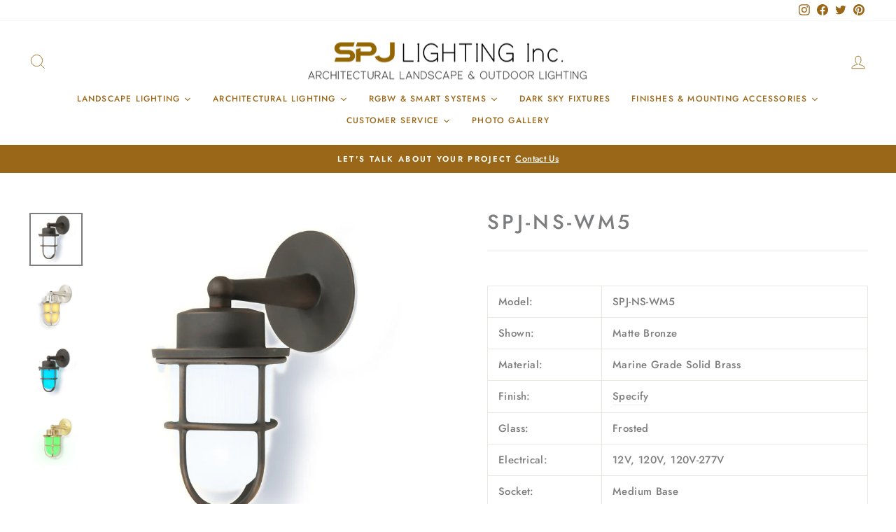

--- FILE ---
content_type: text/html; charset=utf-8
request_url: https://www.spjlighting.com/products/spj-ns-wm5-b-font-color-red-new-font-b-p
body_size: 32287
content:
<!doctype html>
<html class="no-js" lang="en" dir="ltr">
<head>
  







      

      



   <link rel="amphtml" href="https://www.spjlighting.com/a/s/products/spj-ns-wm5-b-font-color-red-new-font-b-p">



  <meta charset="utf-8">
  <meta http-equiv="X-UA-Compatible" content="IE=edge,chrome=1">
  <meta name="viewport" content="width=device-width,initial-scale=1">
  <meta name="theme-color" content="#9a6617">
  <link rel="canonical" href="https://www.spjlighting.com/products/spj-ns-wm5-b-font-color-red-new-font-b-p">
  <link rel="preconnect" href="https://cdn.shopify.com" crossorigin>
  <link rel="preconnect" href="https://fonts.shopifycdn.com" crossorigin>
  <link rel="dns-prefetch" href="https://productreviews.shopifycdn.com">
  <link rel="dns-prefetch" href="https://ajax.googleapis.com">
  <link rel="dns-prefetch" href="https://maps.googleapis.com">
  <link rel="dns-prefetch" href="https://maps.gstatic.com"><link rel="shortcut icon" href="//www.spjlighting.com/cdn/shop/files/SPJ-square-profile-favicon_c26ac402-e25b-4781-8a46-afed46d47577_32x32.jpg?v=1678154437" type="image/png" /><title>SPJ-NW-WM5 | SPJ Lighting
&ndash; SPJ Lighting Inc.
</title>
<meta name="description" content="Marine Grade Solid Brass Nautical Series Model: SPJ-NS-WM5 Shown: PVD Satin Material: Solid Brass Finish: Specify Electrical: 120V or 12V Lamp Options Medium Base10W LED8W RGBW Lumens: 1000 (Standard) Mounting: Wall / Arm Resources: Specification Sheet (download)Specification Sheet (download)Specification Sheet (download)"><meta property="og:site_name" content="SPJ Lighting Inc.">
  <meta property="og:url" content="https://www.spjlighting.com/products/spj-ns-wm5-b-font-color-red-new-font-b-p">
  <meta property="og:title" content="SPJ-NS-WM5">
  <meta property="og:type" content="product">
  <meta property="og:description" content="Marine Grade Solid Brass Nautical Series Model: SPJ-NS-WM5 Shown: PVD Satin Material: Solid Brass Finish: Specify Electrical: 120V or 12V Lamp Options Medium Base10W LED8W RGBW Lumens: 1000 (Standard) Mounting: Wall / Arm Resources: Specification Sheet (download)Specification Sheet (download)Specification Sheet (download)"><meta property="og:image" content="http://www.spjlighting.com/cdn/shop/files/SPJ-NS-WM5-_2_-white.jpg?v=1699300556">
    <meta property="og:image:secure_url" content="https://www.spjlighting.com/cdn/shop/files/SPJ-NS-WM5-_2_-white.jpg?v=1699300556">
    <meta property="og:image:width" content="3400">
    <meta property="og:image:height" content="3400"><meta name="twitter:site" content="@LightingSpj">
  <meta name="twitter:card" content="summary_large_image">
  <meta name="twitter:title" content="SPJ-NS-WM5">
  <meta name="twitter:description" content="Marine Grade Solid Brass Nautical Series Model: SPJ-NS-WM5 Shown: PVD Satin Material: Solid Brass Finish: Specify Electrical: 120V or 12V Lamp Options Medium Base10W LED8W RGBW Lumens: 1000 (Standard) Mounting: Wall / Arm Resources: Specification Sheet (download)Specification Sheet (download)Specification Sheet (download)">
<style data-shopify>@font-face {
  font-family: Jost;
  font-weight: 500;
  font-style: normal;
  font-display: swap;
  src: url("//www.spjlighting.com/cdn/fonts/jost/jost_n5.7c8497861ffd15f4e1284cd221f14658b0e95d61.woff2") format("woff2"),
       url("//www.spjlighting.com/cdn/fonts/jost/jost_n5.fb6a06896db583cc2df5ba1b30d9c04383119dd9.woff") format("woff");
}

  @font-face {
  font-family: Jost;
  font-weight: 500;
  font-style: normal;
  font-display: swap;
  src: url("//www.spjlighting.com/cdn/fonts/jost/jost_n5.7c8497861ffd15f4e1284cd221f14658b0e95d61.woff2") format("woff2"),
       url("//www.spjlighting.com/cdn/fonts/jost/jost_n5.fb6a06896db583cc2df5ba1b30d9c04383119dd9.woff") format("woff");
}


  @font-face {
  font-family: Jost;
  font-weight: 600;
  font-style: normal;
  font-display: swap;
  src: url("//www.spjlighting.com/cdn/fonts/jost/jost_n6.ec1178db7a7515114a2d84e3dd680832b7af8b99.woff2") format("woff2"),
       url("//www.spjlighting.com/cdn/fonts/jost/jost_n6.b1178bb6bdd3979fef38e103a3816f6980aeaff9.woff") format("woff");
}

  @font-face {
  font-family: Jost;
  font-weight: 500;
  font-style: italic;
  font-display: swap;
  src: url("//www.spjlighting.com/cdn/fonts/jost/jost_i5.a6c7dbde35f2b89f8461eacda9350127566e5d51.woff2") format("woff2"),
       url("//www.spjlighting.com/cdn/fonts/jost/jost_i5.2b58baee736487eede6bcdb523ca85eea2418357.woff") format("woff");
}

  @font-face {
  font-family: Jost;
  font-weight: 600;
  font-style: italic;
  font-display: swap;
  src: url("//www.spjlighting.com/cdn/fonts/jost/jost_i6.9af7e5f39e3a108c08f24047a4276332d9d7b85e.woff2") format("woff2"),
       url("//www.spjlighting.com/cdn/fonts/jost/jost_i6.2bf310262638f998ed206777ce0b9a3b98b6fe92.woff") format("woff");
}

</style><link href="//www.spjlighting.com/cdn/shop/t/26/assets/theme.css?v=130877713740660995611742416966" rel="stylesheet" type="text/css" media="all" />
<style data-shopify>:root {
    --typeHeaderPrimary: Jost;
    --typeHeaderFallback: sans-serif;
    --typeHeaderSize: 34px;
    --typeHeaderWeight: 500;
    --typeHeaderLineHeight: 1.1;
    --typeHeaderSpacing: 0.15em;

    --typeBasePrimary:Jost;
    --typeBaseFallback:sans-serif;
    --typeBaseSize: 15px;
    --typeBaseWeight: 500;
    --typeBaseSpacing: 0.025em;
    --typeBaseLineHeight: 1.6;

    --typeCollectionTitle: 18px;

    --iconWeight: 2px;
    --iconLinecaps: miter;

    
      --buttonRadius: 0px;
    

    --colorGridOverlayOpacity: 0.1;
  }

  .placeholder-content {
    background-image: linear-gradient(100deg, #ffffff 40%, #f7f7f7 63%, #ffffff 79%);
  }</style><script>
    document.documentElement.className = document.documentElement.className.replace('no-js', 'js');

    window.theme = window.theme || {};
    theme.routes = {
      home: "/",
      cart: "/cart.js",
      cartPage: "/cart",
      cartAdd: "/cart/add.js",
      cartChange: "/cart/change.js",
      search: "/search",
      predictive_url: "/search/suggest"
    };
    theme.strings = {
      soldOut: "Sold Out",
      unavailable: "Unavailable",
      inStockLabel: "In stock, ready to ship",
      oneStockLabel: "Low stock - [count] item left",
      otherStockLabel: "Low stock - [count] items left",
      willNotShipUntil: "Ready to ship [date]",
      willBeInStockAfter: "Back in stock [date]",
      waitingForStock: "Inventory on the way",
      savePrice: "Save [saved_amount]",
      cartEmpty: "Your cart is currently empty.",
      cartTermsConfirmation: "You must agree with the terms and conditions of sales to check out",
      searchCollections: "Collections:",
      searchPages: "Pages:",
      searchArticles: "Articles:",
      productFrom: "from ",
      maxQuantity: "You can only have [quantity] of [title] in your cart."
    };
    theme.settings = {
      cartType: "page",
      isCustomerTemplate: false,
      moneyFormat: "\u003cspan class=hidden\u003e${{ amount }}\u003c\/span\u003e",
      saveType: "dollar",
      productImageSize: "natural",
      productImageCover: false,
      predictiveSearch: true,
      predictiveSearchType: "product,article,page,collection",
      predictiveSearchVendor: false,
      predictiveSearchPrice: false,
      quickView: false,
      themeName: 'Impulse',
      themeVersion: "7.2.0"
    };
  </script>

  <script>window.performance && window.performance.mark && window.performance.mark('shopify.content_for_header.start');</script><meta id="shopify-digital-wallet" name="shopify-digital-wallet" content="/5975257/digital_wallets/dialog">
<link rel="alternate" type="application/json+oembed" href="https://www.spjlighting.com/products/spj-ns-wm5-b-font-color-red-new-font-b-p.oembed">
<script async="async" src="/checkouts/internal/preloads.js?locale=en-US"></script>
<script id="shopify-features" type="application/json">{"accessToken":"a406bddcfd74f4d09cf82149054a449e","betas":["rich-media-storefront-analytics"],"domain":"www.spjlighting.com","predictiveSearch":true,"shopId":5975257,"locale":"en"}</script>
<script>var Shopify = Shopify || {};
Shopify.shop = "spjlighting-2.myshopify.com";
Shopify.locale = "en";
Shopify.currency = {"active":"USD","rate":"1.0"};
Shopify.country = "US";
Shopify.theme = {"name":"SPJ 2025 Impulse 7.2.0 Updated","id":178010456373,"schema_name":"Impulse","schema_version":"7.2.0","theme_store_id":857,"role":"main"};
Shopify.theme.handle = "null";
Shopify.theme.style = {"id":null,"handle":null};
Shopify.cdnHost = "www.spjlighting.com/cdn";
Shopify.routes = Shopify.routes || {};
Shopify.routes.root = "/";</script>
<script type="module">!function(o){(o.Shopify=o.Shopify||{}).modules=!0}(window);</script>
<script>!function(o){function n(){var o=[];function n(){o.push(Array.prototype.slice.apply(arguments))}return n.q=o,n}var t=o.Shopify=o.Shopify||{};t.loadFeatures=n(),t.autoloadFeatures=n()}(window);</script>
<script id="shop-js-analytics" type="application/json">{"pageType":"product"}</script>
<script defer="defer" async type="module" src="//www.spjlighting.com/cdn/shopifycloud/shop-js/modules/v2/client.init-shop-cart-sync_C5BV16lS.en.esm.js"></script>
<script defer="defer" async type="module" src="//www.spjlighting.com/cdn/shopifycloud/shop-js/modules/v2/chunk.common_CygWptCX.esm.js"></script>
<script type="module">
  await import("//www.spjlighting.com/cdn/shopifycloud/shop-js/modules/v2/client.init-shop-cart-sync_C5BV16lS.en.esm.js");
await import("//www.spjlighting.com/cdn/shopifycloud/shop-js/modules/v2/chunk.common_CygWptCX.esm.js");

  window.Shopify.SignInWithShop?.initShopCartSync?.({"fedCMEnabled":true,"windoidEnabled":true});

</script>
<script>(function() {
  var isLoaded = false;
  function asyncLoad() {
    if (isLoaded) return;
    isLoaded = true;
    var urls = ["https:\/\/bannerfy.saccodigital.com\/external\/bannerfy.js?shop=spjlighting-2.myshopify.com","https:\/\/seo.apps.avada.io\/avada-seo-installed.js?shop=spjlighting-2.myshopify.com","https:\/\/inffuse.eventscalendar.co\/plugins\/shopify\/loader.js?app=calendar\u0026shop=spjlighting-2.myshopify.com\u0026shop=spjlighting-2.myshopify.com","https:\/\/cdn.shopify.com\/s\/files\/1\/0597\/5257\/t\/17\/assets\/globo.formbuilder.init.js?v=1646880989\u0026shop=spjlighting-2.myshopify.com"];
    for (var i = 0; i < urls.length; i++) {
      var s = document.createElement('script');
      s.type = 'text/javascript';
      s.async = true;
      s.src = urls[i];
      var x = document.getElementsByTagName('script')[0];
      x.parentNode.insertBefore(s, x);
    }
  };
  if(window.attachEvent) {
    window.attachEvent('onload', asyncLoad);
  } else {
    window.addEventListener('load', asyncLoad, false);
  }
})();</script>
<script id="__st">var __st={"a":5975257,"offset":-18000,"reqid":"86d678a6-d21e-4cc6-8ee9-da0078607135-1768852638","pageurl":"www.spjlighting.com\/products\/spj-ns-wm5-b-font-color-red-new-font-b-p","u":"5536788ddaae","p":"product","rtyp":"product","rid":4707137126475};</script>
<script>window.ShopifyPaypalV4VisibilityTracking = true;</script>
<script id="captcha-bootstrap">!function(){'use strict';const t='contact',e='account',n='new_comment',o=[[t,t],['blogs',n],['comments',n],[t,'customer']],c=[[e,'customer_login'],[e,'guest_login'],[e,'recover_customer_password'],[e,'create_customer']],r=t=>t.map((([t,e])=>`form[action*='/${t}']:not([data-nocaptcha='true']) input[name='form_type'][value='${e}']`)).join(','),a=t=>()=>t?[...document.querySelectorAll(t)].map((t=>t.form)):[];function s(){const t=[...o],e=r(t);return a(e)}const i='password',u='form_key',d=['recaptcha-v3-token','g-recaptcha-response','h-captcha-response',i],f=()=>{try{return window.sessionStorage}catch{return}},m='__shopify_v',_=t=>t.elements[u];function p(t,e,n=!1){try{const o=window.sessionStorage,c=JSON.parse(o.getItem(e)),{data:r}=function(t){const{data:e,action:n}=t;return t[m]||n?{data:e,action:n}:{data:t,action:n}}(c);for(const[e,n]of Object.entries(r))t.elements[e]&&(t.elements[e].value=n);n&&o.removeItem(e)}catch(o){console.error('form repopulation failed',{error:o})}}const l='form_type',E='cptcha';function T(t){t.dataset[E]=!0}const w=window,h=w.document,L='Shopify',v='ce_forms',y='captcha';let A=!1;((t,e)=>{const n=(g='f06e6c50-85a8-45c8-87d0-21a2b65856fe',I='https://cdn.shopify.com/shopifycloud/storefront-forms-hcaptcha/ce_storefront_forms_captcha_hcaptcha.v1.5.2.iife.js',D={infoText:'Protected by hCaptcha',privacyText:'Privacy',termsText:'Terms'},(t,e,n)=>{const o=w[L][v],c=o.bindForm;if(c)return c(t,g,e,D).then(n);var r;o.q.push([[t,g,e,D],n]),r=I,A||(h.body.append(Object.assign(h.createElement('script'),{id:'captcha-provider',async:!0,src:r})),A=!0)});var g,I,D;w[L]=w[L]||{},w[L][v]=w[L][v]||{},w[L][v].q=[],w[L][y]=w[L][y]||{},w[L][y].protect=function(t,e){n(t,void 0,e),T(t)},Object.freeze(w[L][y]),function(t,e,n,w,h,L){const[v,y,A,g]=function(t,e,n){const i=e?o:[],u=t?c:[],d=[...i,...u],f=r(d),m=r(i),_=r(d.filter((([t,e])=>n.includes(e))));return[a(f),a(m),a(_),s()]}(w,h,L),I=t=>{const e=t.target;return e instanceof HTMLFormElement?e:e&&e.form},D=t=>v().includes(t);t.addEventListener('submit',(t=>{const e=I(t);if(!e)return;const n=D(e)&&!e.dataset.hcaptchaBound&&!e.dataset.recaptchaBound,o=_(e),c=g().includes(e)&&(!o||!o.value);(n||c)&&t.preventDefault(),c&&!n&&(function(t){try{if(!f())return;!function(t){const e=f();if(!e)return;const n=_(t);if(!n)return;const o=n.value;o&&e.removeItem(o)}(t);const e=Array.from(Array(32),(()=>Math.random().toString(36)[2])).join('');!function(t,e){_(t)||t.append(Object.assign(document.createElement('input'),{type:'hidden',name:u})),t.elements[u].value=e}(t,e),function(t,e){const n=f();if(!n)return;const o=[...t.querySelectorAll(`input[type='${i}']`)].map((({name:t})=>t)),c=[...d,...o],r={};for(const[a,s]of new FormData(t).entries())c.includes(a)||(r[a]=s);n.setItem(e,JSON.stringify({[m]:1,action:t.action,data:r}))}(t,e)}catch(e){console.error('failed to persist form',e)}}(e),e.submit())}));const S=(t,e)=>{t&&!t.dataset[E]&&(n(t,e.some((e=>e===t))),T(t))};for(const o of['focusin','change'])t.addEventListener(o,(t=>{const e=I(t);D(e)&&S(e,y())}));const B=e.get('form_key'),M=e.get(l),P=B&&M;t.addEventListener('DOMContentLoaded',(()=>{const t=y();if(P)for(const e of t)e.elements[l].value===M&&p(e,B);[...new Set([...A(),...v().filter((t=>'true'===t.dataset.shopifyCaptcha))])].forEach((e=>S(e,t)))}))}(h,new URLSearchParams(w.location.search),n,t,e,['guest_login'])})(!0,!0)}();</script>
<script integrity="sha256-4kQ18oKyAcykRKYeNunJcIwy7WH5gtpwJnB7kiuLZ1E=" data-source-attribution="shopify.loadfeatures" defer="defer" src="//www.spjlighting.com/cdn/shopifycloud/storefront/assets/storefront/load_feature-a0a9edcb.js" crossorigin="anonymous"></script>
<script data-source-attribution="shopify.dynamic_checkout.dynamic.init">var Shopify=Shopify||{};Shopify.PaymentButton=Shopify.PaymentButton||{isStorefrontPortableWallets:!0,init:function(){window.Shopify.PaymentButton.init=function(){};var t=document.createElement("script");t.src="https://www.spjlighting.com/cdn/shopifycloud/portable-wallets/latest/portable-wallets.en.js",t.type="module",document.head.appendChild(t)}};
</script>
<script data-source-attribution="shopify.dynamic_checkout.buyer_consent">
  function portableWalletsHideBuyerConsent(e){var t=document.getElementById("shopify-buyer-consent"),n=document.getElementById("shopify-subscription-policy-button");t&&n&&(t.classList.add("hidden"),t.setAttribute("aria-hidden","true"),n.removeEventListener("click",e))}function portableWalletsShowBuyerConsent(e){var t=document.getElementById("shopify-buyer-consent"),n=document.getElementById("shopify-subscription-policy-button");t&&n&&(t.classList.remove("hidden"),t.removeAttribute("aria-hidden"),n.addEventListener("click",e))}window.Shopify?.PaymentButton&&(window.Shopify.PaymentButton.hideBuyerConsent=portableWalletsHideBuyerConsent,window.Shopify.PaymentButton.showBuyerConsent=portableWalletsShowBuyerConsent);
</script>
<script data-source-attribution="shopify.dynamic_checkout.cart.bootstrap">document.addEventListener("DOMContentLoaded",(function(){function t(){return document.querySelector("shopify-accelerated-checkout-cart, shopify-accelerated-checkout")}if(t())Shopify.PaymentButton.init();else{new MutationObserver((function(e,n){t()&&(Shopify.PaymentButton.init(),n.disconnect())})).observe(document.body,{childList:!0,subtree:!0})}}));
</script>

<script>window.performance && window.performance.mark && window.performance.mark('shopify.content_for_header.end');</script>

  <script src="//www.spjlighting.com/cdn/shop/t/26/assets/vendor-scripts-v11.js" defer="defer"></script><script src="//www.spjlighting.com/cdn/shop/t/26/assets/theme.js?v=95933296080004794351742415712" defer="defer"></script>

  






  <!-- BEGIN app block: shopify://apps/instafeed/blocks/head-block/c447db20-095d-4a10-9725-b5977662c9d5 --><link rel="preconnect" href="https://cdn.nfcube.com/">
<link rel="preconnect" href="https://scontent.cdninstagram.com/">


  <script>
    document.addEventListener('DOMContentLoaded', function () {
      let instafeedScript = document.createElement('script');

      
        instafeedScript.src = 'https://storage.nfcube.com/instafeed-140f9ac019a96bfca8df0fa5487c37cd.js';
      

      document.body.appendChild(instafeedScript);
    });
  </script>





<!-- END app block --><!-- BEGIN app block: shopify://apps/xo-gallery/blocks/xo-gallery-seo/e61dfbaa-1a75-4e4e-bffc-324f17325251 --><!-- XO Gallery SEO -->

<!-- End: XO Gallery SEO -->


<!-- END app block --><link href="https://monorail-edge.shopifysvc.com" rel="dns-prefetch">
<script>(function(){if ("sendBeacon" in navigator && "performance" in window) {try {var session_token_from_headers = performance.getEntriesByType('navigation')[0].serverTiming.find(x => x.name == '_s').description;} catch {var session_token_from_headers = undefined;}var session_cookie_matches = document.cookie.match(/_shopify_s=([^;]*)/);var session_token_from_cookie = session_cookie_matches && session_cookie_matches.length === 2 ? session_cookie_matches[1] : "";var session_token = session_token_from_headers || session_token_from_cookie || "";function handle_abandonment_event(e) {var entries = performance.getEntries().filter(function(entry) {return /monorail-edge.shopifysvc.com/.test(entry.name);});if (!window.abandonment_tracked && entries.length === 0) {window.abandonment_tracked = true;var currentMs = Date.now();var navigation_start = performance.timing.navigationStart;var payload = {shop_id: 5975257,url: window.location.href,navigation_start,duration: currentMs - navigation_start,session_token,page_type: "product"};window.navigator.sendBeacon("https://monorail-edge.shopifysvc.com/v1/produce", JSON.stringify({schema_id: "online_store_buyer_site_abandonment/1.1",payload: payload,metadata: {event_created_at_ms: currentMs,event_sent_at_ms: currentMs}}));}}window.addEventListener('pagehide', handle_abandonment_event);}}());</script>
<script id="web-pixels-manager-setup">(function e(e,d,r,n,o){if(void 0===o&&(o={}),!Boolean(null===(a=null===(i=window.Shopify)||void 0===i?void 0:i.analytics)||void 0===a?void 0:a.replayQueue)){var i,a;window.Shopify=window.Shopify||{};var t=window.Shopify;t.analytics=t.analytics||{};var s=t.analytics;s.replayQueue=[],s.publish=function(e,d,r){return s.replayQueue.push([e,d,r]),!0};try{self.performance.mark("wpm:start")}catch(e){}var l=function(){var e={modern:/Edge?\/(1{2}[4-9]|1[2-9]\d|[2-9]\d{2}|\d{4,})\.\d+(\.\d+|)|Firefox\/(1{2}[4-9]|1[2-9]\d|[2-9]\d{2}|\d{4,})\.\d+(\.\d+|)|Chrom(ium|e)\/(9{2}|\d{3,})\.\d+(\.\d+|)|(Maci|X1{2}).+ Version\/(15\.\d+|(1[6-9]|[2-9]\d|\d{3,})\.\d+)([,.]\d+|)( \(\w+\)|)( Mobile\/\w+|) Safari\/|Chrome.+OPR\/(9{2}|\d{3,})\.\d+\.\d+|(CPU[ +]OS|iPhone[ +]OS|CPU[ +]iPhone|CPU IPhone OS|CPU iPad OS)[ +]+(15[._]\d+|(1[6-9]|[2-9]\d|\d{3,})[._]\d+)([._]\d+|)|Android:?[ /-](13[3-9]|1[4-9]\d|[2-9]\d{2}|\d{4,})(\.\d+|)(\.\d+|)|Android.+Firefox\/(13[5-9]|1[4-9]\d|[2-9]\d{2}|\d{4,})\.\d+(\.\d+|)|Android.+Chrom(ium|e)\/(13[3-9]|1[4-9]\d|[2-9]\d{2}|\d{4,})\.\d+(\.\d+|)|SamsungBrowser\/([2-9]\d|\d{3,})\.\d+/,legacy:/Edge?\/(1[6-9]|[2-9]\d|\d{3,})\.\d+(\.\d+|)|Firefox\/(5[4-9]|[6-9]\d|\d{3,})\.\d+(\.\d+|)|Chrom(ium|e)\/(5[1-9]|[6-9]\d|\d{3,})\.\d+(\.\d+|)([\d.]+$|.*Safari\/(?![\d.]+ Edge\/[\d.]+$))|(Maci|X1{2}).+ Version\/(10\.\d+|(1[1-9]|[2-9]\d|\d{3,})\.\d+)([,.]\d+|)( \(\w+\)|)( Mobile\/\w+|) Safari\/|Chrome.+OPR\/(3[89]|[4-9]\d|\d{3,})\.\d+\.\d+|(CPU[ +]OS|iPhone[ +]OS|CPU[ +]iPhone|CPU IPhone OS|CPU iPad OS)[ +]+(10[._]\d+|(1[1-9]|[2-9]\d|\d{3,})[._]\d+)([._]\d+|)|Android:?[ /-](13[3-9]|1[4-9]\d|[2-9]\d{2}|\d{4,})(\.\d+|)(\.\d+|)|Mobile Safari.+OPR\/([89]\d|\d{3,})\.\d+\.\d+|Android.+Firefox\/(13[5-9]|1[4-9]\d|[2-9]\d{2}|\d{4,})\.\d+(\.\d+|)|Android.+Chrom(ium|e)\/(13[3-9]|1[4-9]\d|[2-9]\d{2}|\d{4,})\.\d+(\.\d+|)|Android.+(UC? ?Browser|UCWEB|U3)[ /]?(15\.([5-9]|\d{2,})|(1[6-9]|[2-9]\d|\d{3,})\.\d+)\.\d+|SamsungBrowser\/(5\.\d+|([6-9]|\d{2,})\.\d+)|Android.+MQ{2}Browser\/(14(\.(9|\d{2,})|)|(1[5-9]|[2-9]\d|\d{3,})(\.\d+|))(\.\d+|)|K[Aa][Ii]OS\/(3\.\d+|([4-9]|\d{2,})\.\d+)(\.\d+|)/},d=e.modern,r=e.legacy,n=navigator.userAgent;return n.match(d)?"modern":n.match(r)?"legacy":"unknown"}(),u="modern"===l?"modern":"legacy",c=(null!=n?n:{modern:"",legacy:""})[u],f=function(e){return[e.baseUrl,"/wpm","/b",e.hashVersion,"modern"===e.buildTarget?"m":"l",".js"].join("")}({baseUrl:d,hashVersion:r,buildTarget:u}),m=function(e){var d=e.version,r=e.bundleTarget,n=e.surface,o=e.pageUrl,i=e.monorailEndpoint;return{emit:function(e){var a=e.status,t=e.errorMsg,s=(new Date).getTime(),l=JSON.stringify({metadata:{event_sent_at_ms:s},events:[{schema_id:"web_pixels_manager_load/3.1",payload:{version:d,bundle_target:r,page_url:o,status:a,surface:n,error_msg:t},metadata:{event_created_at_ms:s}}]});if(!i)return console&&console.warn&&console.warn("[Web Pixels Manager] No Monorail endpoint provided, skipping logging."),!1;try{return self.navigator.sendBeacon.bind(self.navigator)(i,l)}catch(e){}var u=new XMLHttpRequest;try{return u.open("POST",i,!0),u.setRequestHeader("Content-Type","text/plain"),u.send(l),!0}catch(e){return console&&console.warn&&console.warn("[Web Pixels Manager] Got an unhandled error while logging to Monorail."),!1}}}}({version:r,bundleTarget:l,surface:e.surface,pageUrl:self.location.href,monorailEndpoint:e.monorailEndpoint});try{o.browserTarget=l,function(e){var d=e.src,r=e.async,n=void 0===r||r,o=e.onload,i=e.onerror,a=e.sri,t=e.scriptDataAttributes,s=void 0===t?{}:t,l=document.createElement("script"),u=document.querySelector("head"),c=document.querySelector("body");if(l.async=n,l.src=d,a&&(l.integrity=a,l.crossOrigin="anonymous"),s)for(var f in s)if(Object.prototype.hasOwnProperty.call(s,f))try{l.dataset[f]=s[f]}catch(e){}if(o&&l.addEventListener("load",o),i&&l.addEventListener("error",i),u)u.appendChild(l);else{if(!c)throw new Error("Did not find a head or body element to append the script");c.appendChild(l)}}({src:f,async:!0,onload:function(){if(!function(){var e,d;return Boolean(null===(d=null===(e=window.Shopify)||void 0===e?void 0:e.analytics)||void 0===d?void 0:d.initialized)}()){var d=window.webPixelsManager.init(e)||void 0;if(d){var r=window.Shopify.analytics;r.replayQueue.forEach((function(e){var r=e[0],n=e[1],o=e[2];d.publishCustomEvent(r,n,o)})),r.replayQueue=[],r.publish=d.publishCustomEvent,r.visitor=d.visitor,r.initialized=!0}}},onerror:function(){return m.emit({status:"failed",errorMsg:"".concat(f," has failed to load")})},sri:function(e){var d=/^sha384-[A-Za-z0-9+/=]+$/;return"string"==typeof e&&d.test(e)}(c)?c:"",scriptDataAttributes:o}),m.emit({status:"loading"})}catch(e){m.emit({status:"failed",errorMsg:(null==e?void 0:e.message)||"Unknown error"})}}})({shopId: 5975257,storefrontBaseUrl: "https://www.spjlighting.com",extensionsBaseUrl: "https://extensions.shopifycdn.com/cdn/shopifycloud/web-pixels-manager",monorailEndpoint: "https://monorail-edge.shopifysvc.com/unstable/produce_batch",surface: "storefront-renderer",enabledBetaFlags: ["2dca8a86"],webPixelsConfigList: [{"id":"382533941","configuration":"{\"pixel_id\":\"3395419607415655\",\"pixel_type\":\"facebook_pixel\",\"metaapp_system_user_token\":\"-\"}","eventPayloadVersion":"v1","runtimeContext":"OPEN","scriptVersion":"ca16bc87fe92b6042fbaa3acc2fbdaa6","type":"APP","apiClientId":2329312,"privacyPurposes":["ANALYTICS","MARKETING","SALE_OF_DATA"],"dataSharingAdjustments":{"protectedCustomerApprovalScopes":["read_customer_address","read_customer_email","read_customer_name","read_customer_personal_data","read_customer_phone"]}},{"id":"133398837","eventPayloadVersion":"v1","runtimeContext":"LAX","scriptVersion":"1","type":"CUSTOM","privacyPurposes":["MARKETING"],"name":"Meta pixel (migrated)"},{"id":"144277813","eventPayloadVersion":"v1","runtimeContext":"LAX","scriptVersion":"1","type":"CUSTOM","privacyPurposes":["ANALYTICS"],"name":"Google Analytics tag (migrated)"},{"id":"shopify-app-pixel","configuration":"{}","eventPayloadVersion":"v1","runtimeContext":"STRICT","scriptVersion":"0450","apiClientId":"shopify-pixel","type":"APP","privacyPurposes":["ANALYTICS","MARKETING"]},{"id":"shopify-custom-pixel","eventPayloadVersion":"v1","runtimeContext":"LAX","scriptVersion":"0450","apiClientId":"shopify-pixel","type":"CUSTOM","privacyPurposes":["ANALYTICS","MARKETING"]}],isMerchantRequest: false,initData: {"shop":{"name":"SPJ Lighting Inc.","paymentSettings":{"currencyCode":"USD"},"myshopifyDomain":"spjlighting-2.myshopify.com","countryCode":"US","storefrontUrl":"https:\/\/www.spjlighting.com"},"customer":null,"cart":null,"checkout":null,"productVariants":[{"price":{"amount":0.0,"currencyCode":"USD"},"product":{"title":"SPJ-NS-WM5","vendor":"Nautical Series","id":"4707137126475","untranslatedTitle":"SPJ-NS-WM5","url":"\/products\/spj-ns-wm5-b-font-color-red-new-font-b-p","type":"Wall Mount"},"id":"32976582377547","image":{"src":"\/\/www.spjlighting.com\/cdn\/shop\/files\/SPJ-NS-WM5-_2_-white.jpg?v=1699300556"},"sku":"","title":"Default Title","untranslatedTitle":"Default Title"}],"purchasingCompany":null},},"https://www.spjlighting.com/cdn","fcfee988w5aeb613cpc8e4bc33m6693e112",{"modern":"","legacy":""},{"shopId":"5975257","storefrontBaseUrl":"https:\/\/www.spjlighting.com","extensionBaseUrl":"https:\/\/extensions.shopifycdn.com\/cdn\/shopifycloud\/web-pixels-manager","surface":"storefront-renderer","enabledBetaFlags":"[\"2dca8a86\"]","isMerchantRequest":"false","hashVersion":"fcfee988w5aeb613cpc8e4bc33m6693e112","publish":"custom","events":"[[\"page_viewed\",{}],[\"product_viewed\",{\"productVariant\":{\"price\":{\"amount\":0.0,\"currencyCode\":\"USD\"},\"product\":{\"title\":\"SPJ-NS-WM5\",\"vendor\":\"Nautical Series\",\"id\":\"4707137126475\",\"untranslatedTitle\":\"SPJ-NS-WM5\",\"url\":\"\/products\/spj-ns-wm5-b-font-color-red-new-font-b-p\",\"type\":\"Wall Mount\"},\"id\":\"32976582377547\",\"image\":{\"src\":\"\/\/www.spjlighting.com\/cdn\/shop\/files\/SPJ-NS-WM5-_2_-white.jpg?v=1699300556\"},\"sku\":\"\",\"title\":\"Default Title\",\"untranslatedTitle\":\"Default Title\"}}]]"});</script><script>
  window.ShopifyAnalytics = window.ShopifyAnalytics || {};
  window.ShopifyAnalytics.meta = window.ShopifyAnalytics.meta || {};
  window.ShopifyAnalytics.meta.currency = 'USD';
  var meta = {"product":{"id":4707137126475,"gid":"gid:\/\/shopify\/Product\/4707137126475","vendor":"Nautical Series","type":"Wall Mount","handle":"spj-ns-wm5-b-font-color-red-new-font-b-p","variants":[{"id":32976582377547,"price":0,"name":"SPJ-NS-WM5","public_title":null,"sku":""}],"remote":false},"page":{"pageType":"product","resourceType":"product","resourceId":4707137126475,"requestId":"86d678a6-d21e-4cc6-8ee9-da0078607135-1768852638"}};
  for (var attr in meta) {
    window.ShopifyAnalytics.meta[attr] = meta[attr];
  }
</script>
<script class="analytics">
  (function () {
    var customDocumentWrite = function(content) {
      var jquery = null;

      if (window.jQuery) {
        jquery = window.jQuery;
      } else if (window.Checkout && window.Checkout.$) {
        jquery = window.Checkout.$;
      }

      if (jquery) {
        jquery('body').append(content);
      }
    };

    var hasLoggedConversion = function(token) {
      if (token) {
        return document.cookie.indexOf('loggedConversion=' + token) !== -1;
      }
      return false;
    }

    var setCookieIfConversion = function(token) {
      if (token) {
        var twoMonthsFromNow = new Date(Date.now());
        twoMonthsFromNow.setMonth(twoMonthsFromNow.getMonth() + 2);

        document.cookie = 'loggedConversion=' + token + '; expires=' + twoMonthsFromNow;
      }
    }

    var trekkie = window.ShopifyAnalytics.lib = window.trekkie = window.trekkie || [];
    if (trekkie.integrations) {
      return;
    }
    trekkie.methods = [
      'identify',
      'page',
      'ready',
      'track',
      'trackForm',
      'trackLink'
    ];
    trekkie.factory = function(method) {
      return function() {
        var args = Array.prototype.slice.call(arguments);
        args.unshift(method);
        trekkie.push(args);
        return trekkie;
      };
    };
    for (var i = 0; i < trekkie.methods.length; i++) {
      var key = trekkie.methods[i];
      trekkie[key] = trekkie.factory(key);
    }
    trekkie.load = function(config) {
      trekkie.config = config || {};
      trekkie.config.initialDocumentCookie = document.cookie;
      var first = document.getElementsByTagName('script')[0];
      var script = document.createElement('script');
      script.type = 'text/javascript';
      script.onerror = function(e) {
        var scriptFallback = document.createElement('script');
        scriptFallback.type = 'text/javascript';
        scriptFallback.onerror = function(error) {
                var Monorail = {
      produce: function produce(monorailDomain, schemaId, payload) {
        var currentMs = new Date().getTime();
        var event = {
          schema_id: schemaId,
          payload: payload,
          metadata: {
            event_created_at_ms: currentMs,
            event_sent_at_ms: currentMs
          }
        };
        return Monorail.sendRequest("https://" + monorailDomain + "/v1/produce", JSON.stringify(event));
      },
      sendRequest: function sendRequest(endpointUrl, payload) {
        // Try the sendBeacon API
        if (window && window.navigator && typeof window.navigator.sendBeacon === 'function' && typeof window.Blob === 'function' && !Monorail.isIos12()) {
          var blobData = new window.Blob([payload], {
            type: 'text/plain'
          });

          if (window.navigator.sendBeacon(endpointUrl, blobData)) {
            return true;
          } // sendBeacon was not successful

        } // XHR beacon

        var xhr = new XMLHttpRequest();

        try {
          xhr.open('POST', endpointUrl);
          xhr.setRequestHeader('Content-Type', 'text/plain');
          xhr.send(payload);
        } catch (e) {
          console.log(e);
        }

        return false;
      },
      isIos12: function isIos12() {
        return window.navigator.userAgent.lastIndexOf('iPhone; CPU iPhone OS 12_') !== -1 || window.navigator.userAgent.lastIndexOf('iPad; CPU OS 12_') !== -1;
      }
    };
    Monorail.produce('monorail-edge.shopifysvc.com',
      'trekkie_storefront_load_errors/1.1',
      {shop_id: 5975257,
      theme_id: 178010456373,
      app_name: "storefront",
      context_url: window.location.href,
      source_url: "//www.spjlighting.com/cdn/s/trekkie.storefront.cd680fe47e6c39ca5d5df5f0a32d569bc48c0f27.min.js"});

        };
        scriptFallback.async = true;
        scriptFallback.src = '//www.spjlighting.com/cdn/s/trekkie.storefront.cd680fe47e6c39ca5d5df5f0a32d569bc48c0f27.min.js';
        first.parentNode.insertBefore(scriptFallback, first);
      };
      script.async = true;
      script.src = '//www.spjlighting.com/cdn/s/trekkie.storefront.cd680fe47e6c39ca5d5df5f0a32d569bc48c0f27.min.js';
      first.parentNode.insertBefore(script, first);
    };
    trekkie.load(
      {"Trekkie":{"appName":"storefront","development":false,"defaultAttributes":{"shopId":5975257,"isMerchantRequest":null,"themeId":178010456373,"themeCityHash":"12970848729928943477","contentLanguage":"en","currency":"USD","eventMetadataId":"0dfc5e06-055e-4d79-ae7d-16e6cc49fc22"},"isServerSideCookieWritingEnabled":true,"monorailRegion":"shop_domain","enabledBetaFlags":["65f19447"]},"Session Attribution":{},"S2S":{"facebookCapiEnabled":true,"source":"trekkie-storefront-renderer","apiClientId":580111}}
    );

    var loaded = false;
    trekkie.ready(function() {
      if (loaded) return;
      loaded = true;

      window.ShopifyAnalytics.lib = window.trekkie;

      var originalDocumentWrite = document.write;
      document.write = customDocumentWrite;
      try { window.ShopifyAnalytics.merchantGoogleAnalytics.call(this); } catch(error) {};
      document.write = originalDocumentWrite;

      window.ShopifyAnalytics.lib.page(null,{"pageType":"product","resourceType":"product","resourceId":4707137126475,"requestId":"86d678a6-d21e-4cc6-8ee9-da0078607135-1768852638","shopifyEmitted":true});

      var match = window.location.pathname.match(/checkouts\/(.+)\/(thank_you|post_purchase)/)
      var token = match? match[1]: undefined;
      if (!hasLoggedConversion(token)) {
        setCookieIfConversion(token);
        window.ShopifyAnalytics.lib.track("Viewed Product",{"currency":"USD","variantId":32976582377547,"productId":4707137126475,"productGid":"gid:\/\/shopify\/Product\/4707137126475","name":"SPJ-NS-WM5","price":"0.00","sku":"","brand":"Nautical Series","variant":null,"category":"Wall Mount","nonInteraction":true,"remote":false},undefined,undefined,{"shopifyEmitted":true});
      window.ShopifyAnalytics.lib.track("monorail:\/\/trekkie_storefront_viewed_product\/1.1",{"currency":"USD","variantId":32976582377547,"productId":4707137126475,"productGid":"gid:\/\/shopify\/Product\/4707137126475","name":"SPJ-NS-WM5","price":"0.00","sku":"","brand":"Nautical Series","variant":null,"category":"Wall Mount","nonInteraction":true,"remote":false,"referer":"https:\/\/www.spjlighting.com\/products\/spj-ns-wm5-b-font-color-red-new-font-b-p"});
      }
    });


        var eventsListenerScript = document.createElement('script');
        eventsListenerScript.async = true;
        eventsListenerScript.src = "//www.spjlighting.com/cdn/shopifycloud/storefront/assets/shop_events_listener-3da45d37.js";
        document.getElementsByTagName('head')[0].appendChild(eventsListenerScript);

})();</script>
  <script>
  if (!window.ga || (window.ga && typeof window.ga !== 'function')) {
    window.ga = function ga() {
      (window.ga.q = window.ga.q || []).push(arguments);
      if (window.Shopify && window.Shopify.analytics && typeof window.Shopify.analytics.publish === 'function') {
        window.Shopify.analytics.publish("ga_stub_called", {}, {sendTo: "google_osp_migration"});
      }
      console.error("Shopify's Google Analytics stub called with:", Array.from(arguments), "\nSee https://help.shopify.com/manual/promoting-marketing/pixels/pixel-migration#google for more information.");
    };
    if (window.Shopify && window.Shopify.analytics && typeof window.Shopify.analytics.publish === 'function') {
      window.Shopify.analytics.publish("ga_stub_initialized", {}, {sendTo: "google_osp_migration"});
    }
  }
</script>
<script
  defer
  src="https://www.spjlighting.com/cdn/shopifycloud/perf-kit/shopify-perf-kit-3.0.4.min.js"
  data-application="storefront-renderer"
  data-shop-id="5975257"
  data-render-region="gcp-us-central1"
  data-page-type="product"
  data-theme-instance-id="178010456373"
  data-theme-name="Impulse"
  data-theme-version="7.2.0"
  data-monorail-region="shop_domain"
  data-resource-timing-sampling-rate="10"
  data-shs="true"
  data-shs-beacon="true"
  data-shs-export-with-fetch="true"
  data-shs-logs-sample-rate="1"
  data-shs-beacon-endpoint="https://www.spjlighting.com/api/collect"
></script>
</head>

<body class="template-product" data-center-text="true" data-button_style="square" data-type_header_capitalize="true" data-type_headers_align_text="true" data-type_product_capitalize="true" data-swatch_style="round" >

  <a class="in-page-link visually-hidden skip-link" href="#MainContent">Skip to content</a>

  <div id="PageContainer" class="page-container">
    <div class="transition-body"><!-- BEGIN sections: header-group -->
<div id="shopify-section-sections--24555928682805__header" class="shopify-section shopify-section-group-header-group">

<div id="NavDrawer" class="drawer drawer--left">
  <div class="drawer__contents">
    <div class="drawer__fixed-header">
      <div class="drawer__header appear-animation appear-delay-1">
        <div class="h2 drawer__title"></div>
        <div class="drawer__close">
          <button type="button" class="drawer__close-button js-drawer-close">
            <svg aria-hidden="true" focusable="false" role="presentation" class="icon icon-close" viewBox="0 0 64 64"><path d="M19 17.61l27.12 27.13m0-27.12L19 44.74"/></svg>
            <span class="icon__fallback-text">Close menu</span>
          </button>
        </div>
      </div>
    </div>
    <div class="drawer__scrollable">
      <ul class="mobile-nav" role="navigation" aria-label="Primary"><li class="mobile-nav__item appear-animation appear-delay-2"><div class="mobile-nav__has-sublist"><a href="/pages/product-collections"
                    class="mobile-nav__link mobile-nav__link--top-level"
                    id="Label-pages-product-collections1"
                    >
                    Landscape/Path
                  </a>
                  <div class="mobile-nav__toggle">
                    <button type="button"
                      aria-controls="Linklist-pages-product-collections1"
                      aria-labelledby="Label-pages-product-collections1"
                      class="collapsible-trigger collapsible--auto-height"><span class="collapsible-trigger__icon collapsible-trigger__icon--open" role="presentation">
  <svg aria-hidden="true" focusable="false" role="presentation" class="icon icon--wide icon-chevron-down" viewBox="0 0 28 16"><path d="M1.57 1.59l12.76 12.77L27.1 1.59" stroke-width="2" stroke="#000" fill="none" fill-rule="evenodd"/></svg>
</span>
</button>
                  </div></div><div id="Linklist-pages-product-collections1"
                class="mobile-nav__sublist collapsible-content collapsible-content--all"
                >
                <div class="collapsible-content__inner">
                  <ul class="mobile-nav__sublist"><li class="mobile-nav__item">
                        <div class="mobile-nav__child-item"><a href="/collections/path-lights"
                              class="mobile-nav__link"
                              id="Sublabel-collections-path-lights1"
                              >
                              Path Lights
                            </a><button type="button"
                              aria-controls="Sublinklist-pages-product-collections1-collections-path-lights1"
                              aria-labelledby="Sublabel-collections-path-lights1"
                              class="collapsible-trigger"><span class="collapsible-trigger__icon collapsible-trigger__icon--circle collapsible-trigger__icon--open" role="presentation">
  <svg aria-hidden="true" focusable="false" role="presentation" class="icon icon--wide icon-chevron-down" viewBox="0 0 28 16"><path d="M1.57 1.59l12.76 12.77L27.1 1.59" stroke-width="2" stroke="#000" fill="none" fill-rule="evenodd"/></svg>
</span>
</button></div><div
                            id="Sublinklist-pages-product-collections1-collections-path-lights1"
                            aria-labelledby="Sublabel-collections-path-lights1"
                            class="mobile-nav__sublist collapsible-content collapsible-content--all"
                            >
                            <div class="collapsible-content__inner">
                              <ul class="mobile-nav__grandchildlist"><li class="mobile-nav__item">
                                    <a href="/collections/path-area-lights" class="mobile-nav__link">
                                      Classic Path Area Lights
                                    </a>
                                  </li><li class="mobile-nav__item">
                                    <a href="/collections/pagodas-bollards-1" class="mobile-nav__link">
                                      Path Area - Bollards
                                    </a>
                                  </li><li class="mobile-nav__item">
                                    <a href="/collections/path-light-contemporary" class="mobile-nav__link">
                                      Contemporary
                                    </a>
                                  </li><li class="mobile-nav__item">
                                    <a href="/collections/path-light-contemporary-bollards" class="mobile-nav__link">
                                      Contemporary & Bollards
                                    </a>
                                  </li><li class="mobile-nav__item">
                                    <a href="/collections/path-light-garden" class="mobile-nav__link">
                                      Garden
                                    </a>
                                  </li><li class="mobile-nav__item">
                                    <a href="/collections/path-light-accents" class="mobile-nav__link">
                                      Pathlight Accents
                                    </a>
                                  </li><li class="mobile-nav__item">
                                    <a href="/collections/commercial-bollards" class="mobile-nav__link">
                                      Commercial Bollards
                                    </a>
                                  </li><li class="mobile-nav__item">
                                    <a href="/collections/path-light-pyramid" class="mobile-nav__link">
                                      Craftsman
                                    </a>
                                  </li><li class="mobile-nav__item">
                                    <a href="/pages/flex-link-system" class="mobile-nav__link">
                                      Flex-Link™ RGBW Controls
                                    </a>
                                  </li><li class="mobile-nav__item">
                                    <a href="/pages/solar-power-kit" class="mobile-nav__link">
                                      Solar Power Systems
                                    </a>
                                  </li></ul>
                            </div>
                          </div></li><li class="mobile-nav__item">
                        <div class="mobile-nav__child-item"><a href="/collections/directional-lights"
                              class="mobile-nav__link"
                              id="Sublabel-collections-directional-lights2"
                              >
                              Directionals
                            </a><button type="button"
                              aria-controls="Sublinklist-pages-product-collections1-collections-directional-lights2"
                              aria-labelledby="Sublabel-collections-directional-lights2"
                              class="collapsible-trigger"><span class="collapsible-trigger__icon collapsible-trigger__icon--circle collapsible-trigger__icon--open" role="presentation">
  <svg aria-hidden="true" focusable="false" role="presentation" class="icon icon--wide icon-chevron-down" viewBox="0 0 28 16"><path d="M1.57 1.59l12.76 12.77L27.1 1.59" stroke-width="2" stroke="#000" fill="none" fill-rule="evenodd"/></svg>
</span>
</button></div><div
                            id="Sublinklist-pages-product-collections1-collections-directional-lights2"
                            aria-labelledby="Sublabel-collections-directional-lights2"
                            class="mobile-nav__sublist collapsible-content collapsible-content--all"
                            >
                            <div class="collapsible-content__inner">
                              <ul class="mobile-nav__grandchildlist"><li class="mobile-nav__item">
                                    <a href="/collections/led-directionals" class="mobile-nav__link">
                                      LED Directionals
                                    </a>
                                  </li><li class="mobile-nav__item">
                                    <a href="/collections/path-light-accents" class="mobile-nav__link">
                                      Pathlight Accents
                                    </a>
                                  </li><li class="mobile-nav__item">
                                    <a href="/collections/directional-down-lights" class="mobile-nav__link">
                                      Directional Down Lights
                                    </a>
                                  </li><li class="mobile-nav__item">
                                    <a href="/collections/wash-spread-lights" class="mobile-nav__link">
                                      Wall Wash
                                    </a>
                                  </li><li class="mobile-nav__item">
                                    <a href="/collections/underwater-lights-linear" class="mobile-nav__link">
                                      Underwater Lights
                                    </a>
                                  </li><li class="mobile-nav__item">
                                    <a href="/pages/spj-flex-strip" class="mobile-nav__link">
                                      Flex Strip
                                    </a>
                                  </li><li class="mobile-nav__item">
                                    <a href="/pages/flex-link-system" class="mobile-nav__link">
                                      Flex-Link™ RGBW Controls
                                    </a>
                                  </li><li class="mobile-nav__item">
                                    <a href="/pages/solar-power-kit" class="mobile-nav__link">
                                      Solar Power Systems
                                    </a>
                                  </li><li class="mobile-nav__item">
                                    <a href="/pages/mounting-accessories" class="mobile-nav__link">
                                      Mounting Accessories
                                    </a>
                                  </li></ul>
                            </div>
                          </div></li><li class="mobile-nav__item">
                        <div class="mobile-nav__child-item"><a href="/collections/recessed-lighting"
                              class="mobile-nav__link"
                              id="Sublabel-collections-recessed-lighting3"
                              >
                              Step Lights, Well Lights, Marker Lights
                            </a><button type="button"
                              aria-controls="Sublinklist-pages-product-collections1-collections-recessed-lighting3"
                              aria-labelledby="Sublabel-collections-recessed-lighting3"
                              class="collapsible-trigger"><span class="collapsible-trigger__icon collapsible-trigger__icon--circle collapsible-trigger__icon--open" role="presentation">
  <svg aria-hidden="true" focusable="false" role="presentation" class="icon icon--wide icon-chevron-down" viewBox="0 0 28 16"><path d="M1.57 1.59l12.76 12.77L27.1 1.59" stroke-width="2" stroke="#000" fill="none" fill-rule="evenodd"/></svg>
</span>
</button></div><div
                            id="Sublinklist-pages-product-collections1-collections-recessed-lighting3"
                            aria-labelledby="Sublabel-collections-recessed-lighting3"
                            class="mobile-nav__sublist collapsible-content collapsible-content--all"
                            >
                            <div class="collapsible-content__inner">
                              <ul class="mobile-nav__grandchildlist"><li class="mobile-nav__item">
                                    <a href="/collections/well-lights-grade-level" class="mobile-nav__link">
                                      Well Lights-Grade Level
                                    </a>
                                  </li><li class="mobile-nav__item">
                                    <a href="/collections/led-interior-recessed-fixtures" class="mobile-nav__link">
                                      Recessed Step Lights
                                    </a>
                                  </li><li class="mobile-nav__item">
                                    <a href="/collections/gdg-series" class="mobile-nav__link">
                                      GDG Series
                                    </a>
                                  </li><li class="mobile-nav__item">
                                    <a href="/collections/marker-lights-accents" class="mobile-nav__link">
                                      Marker & Accents
                                    </a>
                                  </li><li class="mobile-nav__item">
                                    <a href="/collections/golf-light" class="mobile-nav__link">
                                      Golf Cup Lights
                                    </a>
                                  </li><li class="mobile-nav__item">
                                    <a href="/pages/flex-link-system" class="mobile-nav__link">
                                      Flex-Link™ RGBW Controls
                                    </a>
                                  </li><li class="mobile-nav__item">
                                    <a href="/pages/solar-power-kit" class="mobile-nav__link">
                                      Solar Power Systems
                                    </a>
                                  </li></ul>
                            </div>
                          </div></li><li class="mobile-nav__item">
                        <div class="mobile-nav__child-item"><a href="/collections/patio-deck-lighting"
                              class="mobile-nav__link"
                              id="Sublabel-collections-patio-deck-lighting4"
                              >
                              Patio &amp; Deck Lights
                            </a><button type="button"
                              aria-controls="Sublinklist-pages-product-collections1-collections-patio-deck-lighting4"
                              aria-labelledby="Sublabel-collections-patio-deck-lighting4"
                              class="collapsible-trigger"><span class="collapsible-trigger__icon collapsible-trigger__icon--circle collapsible-trigger__icon--open" role="presentation">
  <svg aria-hidden="true" focusable="false" role="presentation" class="icon icon--wide icon-chevron-down" viewBox="0 0 28 16"><path d="M1.57 1.59l12.76 12.77L27.1 1.59" stroke-width="2" stroke="#000" fill="none" fill-rule="evenodd"/></svg>
</span>
</button></div><div
                            id="Sublinklist-pages-product-collections1-collections-patio-deck-lighting4"
                            aria-labelledby="Sublabel-collections-patio-deck-lighting4"
                            class="mobile-nav__sublist collapsible-content collapsible-content--all"
                            >
                            <div class="collapsible-content__inner">
                              <ul class="mobile-nav__grandchildlist"><li class="mobile-nav__item">
                                    <a href="/collections/patio-deck-lights" class="mobile-nav__link">
                                      Patio & Deck Lights
                                    </a>
                                  </li><li class="mobile-nav__item">
                                    <a href="/collections/deck-surface-mount" class="mobile-nav__link">
                                      Deck & Surface Mount
                                    </a>
                                  </li><li class="mobile-nav__item">
                                    <a href="/collections/column-mounts" class="mobile-nav__link">
                                      Column and Pier Mount
                                    </a>
                                  </li><li class="mobile-nav__item">
                                    <a href="/collections/garden-lanterns" class="mobile-nav__link">
                                      Garden Lights 
                                    </a>
                                  </li><li class="mobile-nav__item">
                                    <a href="/collections/path-light-accents" class="mobile-nav__link">
                                      Path Accents
                                    </a>
                                  </li><li class="mobile-nav__item">
                                    <a href="/pages/solar-power-kit" class="mobile-nav__link">
                                      Solar Power Systems
                                    </a>
                                  </li></ul>
                            </div>
                          </div></li><li class="mobile-nav__item">
                        <div class="mobile-nav__child-item"><a href="/collections/new-designs"
                              class="mobile-nav__link"
                              id="Sublabel-collections-new-designs5"
                              >
                              Custom Lighting
                            </a><button type="button"
                              aria-controls="Sublinklist-pages-product-collections1-collections-new-designs5"
                              aria-labelledby="Sublabel-collections-new-designs5"
                              class="collapsible-trigger"><span class="collapsible-trigger__icon collapsible-trigger__icon--circle collapsible-trigger__icon--open" role="presentation">
  <svg aria-hidden="true" focusable="false" role="presentation" class="icon icon--wide icon-chevron-down" viewBox="0 0 28 16"><path d="M1.57 1.59l12.76 12.77L27.1 1.59" stroke-width="2" stroke="#000" fill="none" fill-rule="evenodd"/></svg>
</span>
</button></div><div
                            id="Sublinklist-pages-product-collections1-collections-new-designs5"
                            aria-labelledby="Sublabel-collections-new-designs5"
                            class="mobile-nav__sublist collapsible-content collapsible-content--all"
                            >
                            <div class="collapsible-content__inner">
                              <ul class="mobile-nav__grandchildlist"><li class="mobile-nav__item">
                                    <a href="/collections/new-designs" class="mobile-nav__link">
                                      Custom Lighting
                                    </a>
                                  </li><li class="mobile-nav__item">
                                    <a href="/collections/golf-light" class="mobile-nav__link">
                                      Golf Cup Lights
                                    </a>
                                  </li></ul>
                            </div>
                          </div></li><li class="mobile-nav__item">
                        <div class="mobile-nav__child-item"><a href="/collections/best-sellers-48-hour-quick-ship"
                              class="mobile-nav__link"
                              id="Sublabel-collections-best-sellers-48-hour-quick-ship6"
                              >
                              48 Hour Quick Ship
                            </a><button type="button"
                              aria-controls="Sublinklist-pages-product-collections1-collections-best-sellers-48-hour-quick-ship6"
                              aria-labelledby="Sublabel-collections-best-sellers-48-hour-quick-ship6"
                              class="collapsible-trigger"><span class="collapsible-trigger__icon collapsible-trigger__icon--circle collapsible-trigger__icon--open" role="presentation">
  <svg aria-hidden="true" focusable="false" role="presentation" class="icon icon--wide icon-chevron-down" viewBox="0 0 28 16"><path d="M1.57 1.59l12.76 12.77L27.1 1.59" stroke-width="2" stroke="#000" fill="none" fill-rule="evenodd"/></svg>
</span>
</button></div><div
                            id="Sublinklist-pages-product-collections1-collections-best-sellers-48-hour-quick-ship6"
                            aria-labelledby="Sublabel-collections-best-sellers-48-hour-quick-ship6"
                            class="mobile-nav__sublist collapsible-content collapsible-content--all"
                            >
                            <div class="collapsible-content__inner">
                              <ul class="mobile-nav__grandchildlist"><li class="mobile-nav__item">
                                    <a href="/collections/best-sellers-48-hour-quick-ship" class="mobile-nav__link">
                                      <!--48 Hour Quick Ship-->
                                    </a>
                                  </li></ul>
                            </div>
                          </div></li><li class="mobile-nav__item">
                        <div class="mobile-nav__child-item"><a href="/pages/logos-download"
                              class="mobile-nav__link"
                              id="Sublabel-pages-logos-download7"
                              >
                              Catalog Downloads
                            </a><button type="button"
                              aria-controls="Sublinklist-pages-product-collections1-pages-logos-download7"
                              aria-labelledby="Sublabel-pages-logos-download7"
                              class="collapsible-trigger"><span class="collapsible-trigger__icon collapsible-trigger__icon--circle collapsible-trigger__icon--open" role="presentation">
  <svg aria-hidden="true" focusable="false" role="presentation" class="icon icon--wide icon-chevron-down" viewBox="0 0 28 16"><path d="M1.57 1.59l12.76 12.77L27.1 1.59" stroke-width="2" stroke="#000" fill="none" fill-rule="evenodd"/></svg>
</span>
</button></div><div
                            id="Sublinklist-pages-product-collections1-pages-logos-download7"
                            aria-labelledby="Sublabel-pages-logos-download7"
                            class="mobile-nav__sublist collapsible-content collapsible-content--all"
                            >
                            <div class="collapsible-content__inner">
                              <ul class="mobile-nav__grandchildlist"><li class="mobile-nav__item">
                                    <a href="/pages/logos-download" class="mobile-nav__link">
                                      Downloads
                                    </a>
                                  </li></ul>
                            </div>
                          </div></li></ul>
                </div>
              </div></li><li class="mobile-nav__item appear-animation appear-delay-3"><div class="mobile-nav__has-sublist"><a href="/collections/architectural-lanterns"
                    class="mobile-nav__link mobile-nav__link--top-level"
                    id="Label-collections-architectural-lanterns2"
                    >
                    Architectural Lighting
                  </a>
                  <div class="mobile-nav__toggle">
                    <button type="button"
                      aria-controls="Linklist-collections-architectural-lanterns2"
                      aria-labelledby="Label-collections-architectural-lanterns2"
                      class="collapsible-trigger collapsible--auto-height"><span class="collapsible-trigger__icon collapsible-trigger__icon--open" role="presentation">
  <svg aria-hidden="true" focusable="false" role="presentation" class="icon icon--wide icon-chevron-down" viewBox="0 0 28 16"><path d="M1.57 1.59l12.76 12.77L27.1 1.59" stroke-width="2" stroke="#000" fill="none" fill-rule="evenodd"/></svg>
</span>
</button>
                  </div></div><div id="Linklist-collections-architectural-lanterns2"
                class="mobile-nav__sublist collapsible-content collapsible-content--all"
                >
                <div class="collapsible-content__inner">
                  <ul class="mobile-nav__sublist"><li class="mobile-nav__item">
                        <div class="mobile-nav__child-item"><a href="/collections/wall-lights"
                              class="mobile-nav__link"
                              id="Sublabel-collections-wall-lights1"
                              >
                              Wall Mounts
                            </a><button type="button"
                              aria-controls="Sublinklist-collections-architectural-lanterns2-collections-wall-lights1"
                              aria-labelledby="Sublabel-collections-wall-lights1"
                              class="collapsible-trigger"><span class="collapsible-trigger__icon collapsible-trigger__icon--circle collapsible-trigger__icon--open" role="presentation">
  <svg aria-hidden="true" focusable="false" role="presentation" class="icon icon--wide icon-chevron-down" viewBox="0 0 28 16"><path d="M1.57 1.59l12.76 12.77L27.1 1.59" stroke-width="2" stroke="#000" fill="none" fill-rule="evenodd"/></svg>
</span>
</button></div><div
                            id="Sublinklist-collections-architectural-lanterns2-collections-wall-lights1"
                            aria-labelledby="Sublabel-collections-wall-lights1"
                            class="mobile-nav__sublist collapsible-content collapsible-content--all"
                            >
                            <div class="collapsible-content__inner">
                              <ul class="mobile-nav__grandchildlist"><li class="mobile-nav__item">
                                    <a href="/collections/modern-architectural-lanterns" class="mobile-nav__link">
                                      Modern Architectural Lanterns
                                    </a>
                                  </li><li class="mobile-nav__item">
                                    <a href="/collections/up-down-accents" class="mobile-nav__link">
                                      Up-Down Accents
                                    </a>
                                  </li><li class="mobile-nav__item">
                                    <a href="/collections/contemporary-classics-wall" class="mobile-nav__link">
                                      Contemporary Classics
                                    </a>
                                  </li><li class="mobile-nav__item">
                                    <a href="/collections/nautical-wall" class="mobile-nav__link">
                                      NEW! Nautical Series
                                    </a>
                                  </li><li class="mobile-nav__item">
                                    <a href="/collections/ada-compliant-fixtures" class="mobile-nav__link">
                                      NEW! ADA Compliant Fixtures
                                    </a>
                                  </li><li class="mobile-nav__item">
                                    <a href="/pages/flex-link-system" class="mobile-nav__link">
                                      Flex-Link™ RGBW Controls
                                    </a>
                                  </li></ul>
                            </div>
                          </div></li><li class="mobile-nav__item">
                        <div class="mobile-nav__child-item"><a href="/collections/architectural-lanterns"
                              class="mobile-nav__link"
                              id="Sublabel-collections-architectural-lanterns2"
                              >
                              Lanterns
                            </a><button type="button"
                              aria-controls="Sublinklist-collections-architectural-lanterns2-collections-architectural-lanterns2"
                              aria-labelledby="Sublabel-collections-architectural-lanterns2"
                              class="collapsible-trigger"><span class="collapsible-trigger__icon collapsible-trigger__icon--circle collapsible-trigger__icon--open" role="presentation">
  <svg aria-hidden="true" focusable="false" role="presentation" class="icon icon--wide icon-chevron-down" viewBox="0 0 28 16"><path d="M1.57 1.59l12.76 12.77L27.1 1.59" stroke-width="2" stroke="#000" fill="none" fill-rule="evenodd"/></svg>
</span>
</button></div><div
                            id="Sublinklist-collections-architectural-lanterns2-collections-architectural-lanterns2"
                            aria-labelledby="Sublabel-collections-architectural-lanterns2"
                            class="mobile-nav__sublist collapsible-content collapsible-content--all"
                            >
                            <div class="collapsible-content__inner">
                              <ul class="mobile-nav__grandchildlist"><li class="mobile-nav__item">
                                    <a href="/collections/lanterns-wall" class="mobile-nav__link">
                                      Lanterns - Wall Mount
                                    </a>
                                  </li><li class="mobile-nav__item">
                                    <a href="/collections/lanterns-area-pole-mount" class="mobile-nav__link">
                                      Lanterns - Landscape / Posts
                                    </a>
                                  </li><li class="mobile-nav__item">
                                    <a href="/collections/lanterns-surfaces" class="mobile-nav__link">
                                      Lanterns - Pilaster / Column Mount
                                    </a>
                                  </li><li class="mobile-nav__item">
                                    <a href="/collections/lanterns-ceiling" class="mobile-nav__link">
                                      Lanterns - Ceiling and Pendants
                                    </a>
                                  </li><li class="mobile-nav__item">
                                    <a href="/collections/address-lights-mailboxes" class="mobile-nav__link">
                                      Address Lights / Mailboxes
                                    </a>
                                  </li></ul>
                            </div>
                          </div></li><li class="mobile-nav__item">
                        <div class="mobile-nav__child-item"><a href="/collections/hanging-pendant-lights"
                              class="mobile-nav__link"
                              id="Sublabel-collections-hanging-pendant-lights3"
                              >
                              Pendants-Catenary
                            </a><button type="button"
                              aria-controls="Sublinklist-collections-architectural-lanterns2-collections-hanging-pendant-lights3"
                              aria-labelledby="Sublabel-collections-hanging-pendant-lights3"
                              class="collapsible-trigger"><span class="collapsible-trigger__icon collapsible-trigger__icon--circle collapsible-trigger__icon--open" role="presentation">
  <svg aria-hidden="true" focusable="false" role="presentation" class="icon icon--wide icon-chevron-down" viewBox="0 0 28 16"><path d="M1.57 1.59l12.76 12.77L27.1 1.59" stroke-width="2" stroke="#000" fill="none" fill-rule="evenodd"/></svg>
</span>
</button></div><div
                            id="Sublinklist-collections-architectural-lanterns2-collections-hanging-pendant-lights3"
                            aria-labelledby="Sublabel-collections-hanging-pendant-lights3"
                            class="mobile-nav__sublist collapsible-content collapsible-content--all"
                            >
                            <div class="collapsible-content__inner">
                              <ul class="mobile-nav__grandchildlist"><li class="mobile-nav__item">
                                    <a href="/collections/architectural-exterior-pendants" class="mobile-nav__link">
                                      Pendants Architectural - Exterior
                                    </a>
                                  </li><li class="mobile-nav__item">
                                    <a href="/collections/architectural-interior-pendants" class="mobile-nav__link">
                                      Pendants Architectural - Interior
                                    </a>
                                  </li><li class="mobile-nav__item">
                                    <a href="/collections/pendants-lanterns" class="mobile-nav__link">
                                      Pendants - Lanterns
                                    </a>
                                  </li><li class="mobile-nav__item">
                                    <a href="/collections/pendants-rlm" class="mobile-nav__link">
                                      Pendants - RLM
                                    </a>
                                  </li><li class="mobile-nav__item">
                                    <a href="/pages/rlm-standards-by-d-lights" class="mobile-nav__link">
                                      RLM by Dlights (Shades)
                                    </a>
                                  </li><li class="mobile-nav__item">
                                    <a href="/collections/reflectors-sign-lights" class="mobile-nav__link">
                                      RLM - Reflectors & Sign Lights
                                    </a>
                                  </li><li class="mobile-nav__item">
                                    <a href="/collections/pendants-small-scale-contemporary" class="mobile-nav__link">
                                      Pendants - Small Scale Contemporary
                                    </a>
                                  </li><li class="mobile-nav__item">
                                    <a href="/collections/festival-lights-hanging-lights-1" class="mobile-nav__link">
                                      Festival Lighting
                                    </a>
                                  </li></ul>
                            </div>
                          </div></li><li class="mobile-nav__item">
                        <div class="mobile-nav__child-item"><a href="/collections/commercial-bollards"
                              class="mobile-nav__link"
                              id="Sublabel-collections-commercial-bollards4"
                              >
                              Commercial Bollards
                            </a><button type="button"
                              aria-controls="Sublinklist-collections-architectural-lanterns2-collections-commercial-bollards4"
                              aria-labelledby="Sublabel-collections-commercial-bollards4"
                              class="collapsible-trigger"><span class="collapsible-trigger__icon collapsible-trigger__icon--circle collapsible-trigger__icon--open" role="presentation">
  <svg aria-hidden="true" focusable="false" role="presentation" class="icon icon--wide icon-chevron-down" viewBox="0 0 28 16"><path d="M1.57 1.59l12.76 12.77L27.1 1.59" stroke-width="2" stroke="#000" fill="none" fill-rule="evenodd"/></svg>
</span>
</button></div><div
                            id="Sublinklist-collections-architectural-lanterns2-collections-commercial-bollards4"
                            aria-labelledby="Sublabel-collections-commercial-bollards4"
                            class="mobile-nav__sublist collapsible-content collapsible-content--all"
                            >
                            <div class="collapsible-content__inner">
                              <ul class="mobile-nav__grandchildlist"><li class="mobile-nav__item">
                                    <a href="/collections/commercial-bollards" class="mobile-nav__link">
                                      Commercial Bollards
                                    </a>
                                  </li></ul>
                            </div>
                          </div></li><li class="mobile-nav__item">
                        <div class="mobile-nav__child-item"><a href="/collections/ceiling-surface"
                              class="mobile-nav__link"
                              id="Sublabel-collections-ceiling-surface5"
                              >
                              Ceiling Surface-Recessed
                            </a><button type="button"
                              aria-controls="Sublinklist-collections-architectural-lanterns2-collections-ceiling-surface5"
                              aria-labelledby="Sublabel-collections-ceiling-surface5"
                              class="collapsible-trigger"><span class="collapsible-trigger__icon collapsible-trigger__icon--circle collapsible-trigger__icon--open" role="presentation">
  <svg aria-hidden="true" focusable="false" role="presentation" class="icon icon--wide icon-chevron-down" viewBox="0 0 28 16"><path d="M1.57 1.59l12.76 12.77L27.1 1.59" stroke-width="2" stroke="#000" fill="none" fill-rule="evenodd"/></svg>
</span>
</button></div><div
                            id="Sublinklist-collections-architectural-lanterns2-collections-ceiling-surface5"
                            aria-labelledby="Sublabel-collections-ceiling-surface5"
                            class="mobile-nav__sublist collapsible-content collapsible-content--all"
                            >
                            <div class="collapsible-content__inner">
                              <ul class="mobile-nav__grandchildlist"><li class="mobile-nav__item">
                                    <a href="/collections/downlights" class="mobile-nav__link">
                                      Downlights
                                    </a>
                                  </li><li class="mobile-nav__item">
                                    <a href="/collections/nautical-ceiling" class="mobile-nav__link">
                                      Nautical Series-Ceiling
                                    </a>
                                  </li><li class="mobile-nav__item">
                                    <a href="/pages/flex-link-system" class="mobile-nav__link">
                                      Flex-Link™ RGBW Controls
                                    </a>
                                  </li></ul>
                            </div>
                          </div></li><li class="mobile-nav__item">
                        <div class="mobile-nav__child-item"><a href="/collections/d-lights-by-spj-lighting"
                              class="mobile-nav__link"
                              id="Sublabel-collections-d-lights-by-spj-lighting6"
                              >
                              D&#39;Lights by SPJ Lighting
                            </a><button type="button"
                              aria-controls="Sublinklist-collections-architectural-lanterns2-collections-d-lights-by-spj-lighting6"
                              aria-labelledby="Sublabel-collections-d-lights-by-spj-lighting6"
                              class="collapsible-trigger"><span class="collapsible-trigger__icon collapsible-trigger__icon--circle collapsible-trigger__icon--open" role="presentation">
  <svg aria-hidden="true" focusable="false" role="presentation" class="icon icon--wide icon-chevron-down" viewBox="0 0 28 16"><path d="M1.57 1.59l12.76 12.77L27.1 1.59" stroke-width="2" stroke="#000" fill="none" fill-rule="evenodd"/></svg>
</span>
</button></div><div
                            id="Sublinklist-collections-architectural-lanterns2-collections-d-lights-by-spj-lighting6"
                            aria-labelledby="Sublabel-collections-d-lights-by-spj-lighting6"
                            class="mobile-nav__sublist collapsible-content collapsible-content--all"
                            >
                            <div class="collapsible-content__inner">
                              <ul class="mobile-nav__grandchildlist"><li class="mobile-nav__item">
                                    <a href="/collections/hospitality" class="mobile-nav__link">
                                      Hospitality
                                    </a>
                                  </li><li class="mobile-nav__item">
                                    <a href="/collections/d-lights-wall-mounts" class="mobile-nav__link">
                                      Wall & Ceiling Mounts
                                    </a>
                                  </li><li class="mobile-nav__item">
                                    <a href="/collections/d-lights-bowl-pendant" class="mobile-nav__link">
                                      Bowl Pendant
                                    </a>
                                  </li><li class="mobile-nav__item">
                                    <a href="/collections/d-lights-small-pendants" class="mobile-nav__link">
                                      Small Pendants
                                    </a>
                                  </li><li class="mobile-nav__item">
                                    <a href="/collections/d-lights-food-warmer" class="mobile-nav__link">
                                      Food Warmer
                                    </a>
                                  </li><li class="mobile-nav__item">
                                    <a href="/collections/d-lights-chandelier" class="mobile-nav__link">
                                      Chandeliers
                                    </a>
                                  </li><li class="mobile-nav__item">
                                    <a href="/collections/reflectors-sign-lights" class="mobile-nav__link">
                                      RLM's
                                    </a>
                                  </li></ul>
                            </div>
                          </div></li></ul>
                </div>
              </div></li><li class="mobile-nav__item appear-animation appear-delay-4"><div class="mobile-nav__has-sublist"><a href="/collections/lv-outdoor-speakers"
                    class="mobile-nav__link mobile-nav__link--top-level"
                    id="Label-collections-lv-outdoor-speakers3"
                    >
                    Landscape Audio
                  </a>
                  <div class="mobile-nav__toggle">
                    <button type="button"
                      aria-controls="Linklist-collections-lv-outdoor-speakers3"
                      aria-labelledby="Label-collections-lv-outdoor-speakers3"
                      class="collapsible-trigger collapsible--auto-height"><span class="collapsible-trigger__icon collapsible-trigger__icon--open" role="presentation">
  <svg aria-hidden="true" focusable="false" role="presentation" class="icon icon--wide icon-chevron-down" viewBox="0 0 28 16"><path d="M1.57 1.59l12.76 12.77L27.1 1.59" stroke-width="2" stroke="#000" fill="none" fill-rule="evenodd"/></svg>
</span>
</button>
                  </div></div><div id="Linklist-collections-lv-outdoor-speakers3"
                class="mobile-nav__sublist collapsible-content collapsible-content--all"
                >
                <div class="collapsible-content__inner">
                  <ul class="mobile-nav__sublist"><li class="mobile-nav__item">
                        <div class="mobile-nav__child-item"><a href="/collections/lv-outdoor-speakers"
                              class="mobile-nav__link"
                              id="Sublabel-collections-lv-outdoor-speakers1"
                              >
                              Outdoor Speakers
                            </a><button type="button"
                              aria-controls="Sublinklist-collections-lv-outdoor-speakers3-collections-lv-outdoor-speakers1"
                              aria-labelledby="Sublabel-collections-lv-outdoor-speakers1"
                              class="collapsible-trigger"><span class="collapsible-trigger__icon collapsible-trigger__icon--circle collapsible-trigger__icon--open" role="presentation">
  <svg aria-hidden="true" focusable="false" role="presentation" class="icon icon--wide icon-chevron-down" viewBox="0 0 28 16"><path d="M1.57 1.59l12.76 12.77L27.1 1.59" stroke-width="2" stroke="#000" fill="none" fill-rule="evenodd"/></svg>
</span>
</button></div><div
                            id="Sublinklist-collections-lv-outdoor-speakers3-collections-lv-outdoor-speakers1"
                            aria-labelledby="Sublabel-collections-lv-outdoor-speakers1"
                            class="mobile-nav__sublist collapsible-content collapsible-content--all"
                            >
                            <div class="collapsible-content__inner">
                              <ul class="mobile-nav__grandchildlist"><li class="mobile-nav__item">
                                    <a href="/collections/lv-outdoor-speakers" class="mobile-nav__link">
                                      Outdoor Speakers
                                    </a>
                                  </li></ul>
                            </div>
                          </div></li><li class="mobile-nav__item">
                        <div class="mobile-nav__child-item"><a href="/collections/electronics"
                              class="mobile-nav__link"
                              id="Sublabel-collections-electronics2"
                              >
                              Components
                            </a></div></li><li class="mobile-nav__item">
                        <div class="mobile-nav__child-item"><a href="/pages/subwoofers"
                              class="mobile-nav__link"
                              id="Sublabel-pages-subwoofers3"
                              >
                              Subwoofers - Custom Capabilities
                            </a></div></li><li class="mobile-nav__item">
                        <div class="mobile-nav__child-item"><a href="/collections/landscape-vibrations-sound-packages"
                              class="mobile-nav__link"
                              id="Sublabel-collections-landscape-vibrations-sound-packages4"
                              >
                              Sound Systems
                            </a></div></li><li class="mobile-nav__item">
                        <div class="mobile-nav__child-item"><a href="https://cdn.shopify.com/s/files/1/0597/5257/files/Landscape_Vibrations_Audio_System_Installation_Guidex2_c4e2d7b5-ff53-4373-900b-0e0aa9cfdb66.pdf?1580"
                              class="mobile-nav__link"
                              id="Sublabel-https-cdn-shopify-com-s-files-1-0597-5257-files-landscape_vibrations_audio_system_installation_guidex2_c4e2d7b5-ff53-4373-900b-0e0aa9cfdb66-pdf-15805"
                              >
                              Audio System Installation Guide
                            </a><button type="button"
                              aria-controls="Sublinklist-collections-lv-outdoor-speakers3-https-cdn-shopify-com-s-files-1-0597-5257-files-landscape_vibrations_audio_system_installation_guidex2_c4e2d7b5-ff53-4373-900b-0e0aa9cfdb66-pdf-15805"
                              aria-labelledby="Sublabel-https-cdn-shopify-com-s-files-1-0597-5257-files-landscape_vibrations_audio_system_installation_guidex2_c4e2d7b5-ff53-4373-900b-0e0aa9cfdb66-pdf-15805"
                              class="collapsible-trigger"><span class="collapsible-trigger__icon collapsible-trigger__icon--circle collapsible-trigger__icon--open" role="presentation">
  <svg aria-hidden="true" focusable="false" role="presentation" class="icon icon--wide icon-chevron-down" viewBox="0 0 28 16"><path d="M1.57 1.59l12.76 12.77L27.1 1.59" stroke-width="2" stroke="#000" fill="none" fill-rule="evenodd"/></svg>
</span>
</button></div><div
                            id="Sublinklist-collections-lv-outdoor-speakers3-https-cdn-shopify-com-s-files-1-0597-5257-files-landscape_vibrations_audio_system_installation_guidex2_c4e2d7b5-ff53-4373-900b-0e0aa9cfdb66-pdf-15805"
                            aria-labelledby="Sublabel-https-cdn-shopify-com-s-files-1-0597-5257-files-landscape_vibrations_audio_system_installation_guidex2_c4e2d7b5-ff53-4373-900b-0e0aa9cfdb66-pdf-15805"
                            class="mobile-nav__sublist collapsible-content collapsible-content--all"
                            >
                            <div class="collapsible-content__inner">
                              <ul class="mobile-nav__grandchildlist"><li class="mobile-nav__item">
                                    <a href="/pages/landscape-vibrations-wiring-diagrams" class="mobile-nav__link">
                                      Wiring Diagrams
                                    </a>
                                  </li></ul>
                            </div>
                          </div></li></ul>
                </div>
              </div></li><li class="mobile-nav__item appear-animation appear-delay-5"><div class="mobile-nav__has-sublist"><a href="/pages/flex-link-system"
                    class="mobile-nav__link mobile-nav__link--top-level"
                    id="Label-pages-flex-link-system4"
                    >
                    SPJ Smart Systems
                  </a>
                  <div class="mobile-nav__toggle">
                    <button type="button"
                      aria-controls="Linklist-pages-flex-link-system4"
                      aria-labelledby="Label-pages-flex-link-system4"
                      class="collapsible-trigger collapsible--auto-height"><span class="collapsible-trigger__icon collapsible-trigger__icon--open" role="presentation">
  <svg aria-hidden="true" focusable="false" role="presentation" class="icon icon--wide icon-chevron-down" viewBox="0 0 28 16"><path d="M1.57 1.59l12.76 12.77L27.1 1.59" stroke-width="2" stroke="#000" fill="none" fill-rule="evenodd"/></svg>
</span>
</button>
                  </div></div><div id="Linklist-pages-flex-link-system4"
                class="mobile-nav__sublist collapsible-content collapsible-content--all"
                >
                <div class="collapsible-content__inner">
                  <ul class="mobile-nav__sublist"><li class="mobile-nav__item">
                        <div class="mobile-nav__child-item"><a href="/pages/forever-bright-flex-link-system"
                              class="mobile-nav__link"
                              id="Sublabel-pages-forever-bright-flex-link-system1"
                              >
                              RGBW Color Changing
                            </a><button type="button"
                              aria-controls="Sublinklist-pages-flex-link-system4-pages-forever-bright-flex-link-system1"
                              aria-labelledby="Sublabel-pages-forever-bright-flex-link-system1"
                              class="collapsible-trigger"><span class="collapsible-trigger__icon collapsible-trigger__icon--circle collapsible-trigger__icon--open" role="presentation">
  <svg aria-hidden="true" focusable="false" role="presentation" class="icon icon--wide icon-chevron-down" viewBox="0 0 28 16"><path d="M1.57 1.59l12.76 12.77L27.1 1.59" stroke-width="2" stroke="#000" fill="none" fill-rule="evenodd"/></svg>
</span>
</button></div><div
                            id="Sublinklist-pages-flex-link-system4-pages-forever-bright-flex-link-system1"
                            aria-labelledby="Sublabel-pages-forever-bright-flex-link-system1"
                            class="mobile-nav__sublist collapsible-content collapsible-content--all"
                            >
                            <div class="collapsible-content__inner">
                              <ul class="mobile-nav__grandchildlist"><li class="mobile-nav__item">
                                    <a href="/pages/flex-link-system" class="mobile-nav__link">
                                      Flex-Link™ System
                                    </a>
                                  </li><li class="mobile-nav__item">
                                    <a href="/pages/flex-link-pro-wifi-enabled-300-watt-landscape-lighting-transformer-1" class="mobile-nav__link">
                                      Flex-Link Pro™
                                    </a>
                                  </li><li class="mobile-nav__item">
                                    <a href="/pages/flex-link-pro-plus-wifi-enabled-300-watt-landscape-lighting-transformer" class="mobile-nav__link">
                                      Flex-Link Pro+™
                                    </a>
                                  </li><li class="mobile-nav__item">
                                    <a href="/pages/spj-smart-lighting-user-agreement" class="mobile-nav__link">
                                      Flex-Link™ Pro User Agreement
                                    </a>
                                  </li><li class="mobile-nav__item">
                                    <a href="/pages/spj-smart-lighting-policy" class="mobile-nav__link">
                                      Flex-Link™ Pro Policy
                                    </a>
                                  </li><li class="mobile-nav__item">
                                    <a href="/pages/spj-flex-strip" class="mobile-nav__link">
                                      Flex Strip
                                    </a>
                                  </li></ul>
                            </div>
                          </div></li><li class="mobile-nav__item">
                        <div class="mobile-nav__child-item"><a href="/pages/finishes-glass"
                              class="mobile-nav__link"
                              id="Sublabel-pages-finishes-glass2"
                              >
                              Finishes &amp; Glass
                            </a></div></li><li class="mobile-nav__item">
                        <div class="mobile-nav__child-item"><a href="/pages/custom-displays-backup"
                              class="mobile-nav__link"
                              id="Sublabel-pages-custom-displays-backup3"
                              >
                              Custom Displays
                            </a></div></li><li class="mobile-nav__item">
                        <div class="mobile-nav__child-item"><a href="/pages/portable-power-station"
                              class="mobile-nav__link"
                              id="Sublabel-pages-portable-power-station4"
                              >
                              Night Time Demo Friendly
                            </a></div></li><li class="mobile-nav__item">
                        <div class="mobile-nav__child-item"><a href="/pages/solar-power-kit"
                              class="mobile-nav__link"
                              id="Sublabel-pages-solar-power-kit5"
                              >
                              Solar Power System
                            </a></div></li><li class="mobile-nav__item">
                        <div class="mobile-nav__child-item"><a href="/pages/transformers"
                              class="mobile-nav__link"
                              id="Sublabel-pages-transformers6"
                              >
                              Transformers
                            </a><button type="button"
                              aria-controls="Sublinklist-pages-flex-link-system4-pages-transformers6"
                              aria-labelledby="Sublabel-pages-transformers6"
                              class="collapsible-trigger"><span class="collapsible-trigger__icon collapsible-trigger__icon--circle collapsible-trigger__icon--open" role="presentation">
  <svg aria-hidden="true" focusable="false" role="presentation" class="icon icon--wide icon-chevron-down" viewBox="0 0 28 16"><path d="M1.57 1.59l12.76 12.77L27.1 1.59" stroke-width="2" stroke="#000" fill="none" fill-rule="evenodd"/></svg>
</span>
</button></div><div
                            id="Sublinklist-pages-flex-link-system4-pages-transformers6"
                            aria-labelledby="Sublabel-pages-transformers6"
                            class="mobile-nav__sublist collapsible-content collapsible-content--all"
                            >
                            <div class="collapsible-content__inner">
                              <ul class="mobile-nav__grandchildlist"><li class="mobile-nav__item">
                                    <a href="/pages/flex-link-transformers-accessories" class="mobile-nav__link">
                                      Flex-Link™ Transformer
                                    </a>
                                  </li></ul>
                            </div>
                          </div></li></ul>
                </div>
              </div></li><li class="mobile-nav__item appear-animation appear-delay-6"><div class="mobile-nav__has-sublist"><a href="/pages/finishes-glass"
                    class="mobile-nav__link mobile-nav__link--top-level"
                    id="Label-pages-finishes-glass5"
                    >
                    Finishes & Accessories
                  </a>
                  <div class="mobile-nav__toggle">
                    <button type="button"
                      aria-controls="Linklist-pages-finishes-glass5"
                      aria-labelledby="Label-pages-finishes-glass5"
                      class="collapsible-trigger collapsible--auto-height"><span class="collapsible-trigger__icon collapsible-trigger__icon--open" role="presentation">
  <svg aria-hidden="true" focusable="false" role="presentation" class="icon icon--wide icon-chevron-down" viewBox="0 0 28 16"><path d="M1.57 1.59l12.76 12.77L27.1 1.59" stroke-width="2" stroke="#000" fill="none" fill-rule="evenodd"/></svg>
</span>
</button>
                  </div></div><div id="Linklist-pages-finishes-glass5"
                class="mobile-nav__sublist collapsible-content collapsible-content--all"
                >
                <div class="collapsible-content__inner">
                  <ul class="mobile-nav__sublist"><li class="mobile-nav__item">
                        <div class="mobile-nav__child-item"><a href="/pages/finishes-glass"
                              class="mobile-nav__link"
                              id="Sublabel-pages-finishes-glass1"
                              >
                              Finishes &amp; Glass
                            </a></div></li><li class="mobile-nav__item">
                        <div class="mobile-nav__child-item"><a href="/pages/mounting-accessories"
                              class="mobile-nav__link"
                              id="Sublabel-pages-mounting-accessories2"
                              >
                              Mounting Accessories
                            </a></div></li><li class="mobile-nav__item">
                        <div class="mobile-nav__child-item"><a href="/pages/transformers"
                              class="mobile-nav__link"
                              id="Sublabel-pages-transformers3"
                              >
                              Transformers
                            </a></div></li></ul>
                </div>
              </div></li><li class="mobile-nav__item appear-animation appear-delay-7"><div class="mobile-nav__has-sublist"><a href="/pages/staff"
                    class="mobile-nav__link mobile-nav__link--top-level"
                    id="Label-pages-staff6"
                    >
                    Customer Service
                  </a>
                  <div class="mobile-nav__toggle">
                    <button type="button"
                      aria-controls="Linklist-pages-staff6"
                      aria-labelledby="Label-pages-staff6"
                      class="collapsible-trigger collapsible--auto-height"><span class="collapsible-trigger__icon collapsible-trigger__icon--open" role="presentation">
  <svg aria-hidden="true" focusable="false" role="presentation" class="icon icon--wide icon-chevron-down" viewBox="0 0 28 16"><path d="M1.57 1.59l12.76 12.77L27.1 1.59" stroke-width="2" stroke="#000" fill="none" fill-rule="evenodd"/></svg>
</span>
</button>
                  </div></div><div id="Linklist-pages-staff6"
                class="mobile-nav__sublist collapsible-content collapsible-content--all"
                >
                <div class="collapsible-content__inner">
                  <ul class="mobile-nav__sublist"><li class="mobile-nav__item">
                        <div class="mobile-nav__child-item"><a href="/pages/sales-representatives"
                              class="mobile-nav__link"
                              id="Sublabel-pages-sales-representatives1"
                              >
                              Sales Representatives
                            </a></div></li><li class="mobile-nav__item">
                        <div class="mobile-nav__child-item"><a href="/pages/logos-download"
                              class="mobile-nav__link"
                              id="Sublabel-pages-logos-download2"
                              >
                              Resources
                            </a></div></li><li class="mobile-nav__item">
                        <div class="mobile-nav__child-item"><a href="/pages/staff"
                              class="mobile-nav__link"
                              id="Sublabel-pages-staff3"
                              >
                              Staff
                            </a></div></li><li class="mobile-nav__item">
                        <div class="mobile-nav__child-item"><a href="/pages/spj-warranty"
                              class="mobile-nav__link"
                              id="Sublabel-pages-spj-warranty4"
                              >
                              Warranty
                            </a></div></li><li class="mobile-nav__item">
                        <div class="mobile-nav__child-item"><a href="/pages/price-lists"
                              class="mobile-nav__link"
                              id="Sublabel-pages-price-lists5"
                              >
                              Price List
                            </a></div></li><li class="mobile-nav__item">
                        <div class="mobile-nav__child-item"><a href="/pages/about-us"
                              class="mobile-nav__link"
                              id="Sublabel-pages-about-us6"
                              >
                              About Us
                            </a></div></li><li class="mobile-nav__item">
                        <div class="mobile-nav__child-item"><a href="/pages/events-calendar"
                              class="mobile-nav__link"
                              id="Sublabel-pages-events-calendar7"
                              >
                              Event Calendar
                            </a></div></li></ul>
                </div>
              </div></li><li class="mobile-nav__item appear-animation appear-delay-8"><a href="/pages/photo-gallery" class="mobile-nav__link mobile-nav__link--top-level">Photo Gallery</a></li><li class="mobile-nav__item mobile-nav__item--secondary">
            <div class="grid"><div class="grid__item one-half appear-animation appear-delay-9">
                  <a href="/account" class="mobile-nav__link">Log in
</a>
                </div></div>
          </li></ul><ul class="mobile-nav__social appear-animation appear-delay-10"><li class="mobile-nav__social-item">
            <a target="_blank" rel="noopener" href="https://www.instagram.com/spjlighting/" title="SPJ Lighting Inc. on Instagram">
              <svg aria-hidden="true" focusable="false" role="presentation" class="icon icon-instagram" viewBox="0 0 32 32"><path fill="#444" d="M16 3.094c4.206 0 4.7.019 6.363.094 1.538.069 2.369.325 2.925.544.738.287 1.262.625 1.813 1.175s.894 1.075 1.175 1.813c.212.556.475 1.387.544 2.925.075 1.662.094 2.156.094 6.363s-.019 4.7-.094 6.363c-.069 1.538-.325 2.369-.544 2.925-.288.738-.625 1.262-1.175 1.813s-1.075.894-1.813 1.175c-.556.212-1.387.475-2.925.544-1.663.075-2.156.094-6.363.094s-4.7-.019-6.363-.094c-1.537-.069-2.369-.325-2.925-.544-.737-.288-1.263-.625-1.813-1.175s-.894-1.075-1.175-1.813c-.212-.556-.475-1.387-.544-2.925-.075-1.663-.094-2.156-.094-6.363s.019-4.7.094-6.363c.069-1.537.325-2.369.544-2.925.287-.737.625-1.263 1.175-1.813s1.075-.894 1.813-1.175c.556-.212 1.388-.475 2.925-.544 1.662-.081 2.156-.094 6.363-.094zm0-2.838c-4.275 0-4.813.019-6.494.094-1.675.075-2.819.344-3.819.731-1.037.4-1.913.944-2.788 1.819S1.486 4.656 1.08 5.688c-.387 1-.656 2.144-.731 3.825-.075 1.675-.094 2.213-.094 6.488s.019 4.813.094 6.494c.075 1.675.344 2.819.731 3.825.4 1.038.944 1.913 1.819 2.788s1.756 1.413 2.788 1.819c1 .387 2.144.656 3.825.731s2.213.094 6.494.094 4.813-.019 6.494-.094c1.675-.075 2.819-.344 3.825-.731 1.038-.4 1.913-.944 2.788-1.819s1.413-1.756 1.819-2.788c.387-1 .656-2.144.731-3.825s.094-2.212.094-6.494-.019-4.813-.094-6.494c-.075-1.675-.344-2.819-.731-3.825-.4-1.038-.944-1.913-1.819-2.788s-1.756-1.413-2.788-1.819c-1-.387-2.144-.656-3.825-.731C20.812.275 20.275.256 16 .256z"/><path fill="#444" d="M16 7.912a8.088 8.088 0 0 0 0 16.175c4.463 0 8.087-3.625 8.087-8.088s-3.625-8.088-8.088-8.088zm0 13.338a5.25 5.25 0 1 1 0-10.5 5.25 5.25 0 1 1 0 10.5zM26.294 7.594a1.887 1.887 0 1 1-3.774.002 1.887 1.887 0 0 1 3.774-.003z"/></svg>
              <span class="icon__fallback-text">Instagram</span>
            </a>
          </li><li class="mobile-nav__social-item">
            <a target="_blank" rel="noopener" href="https://www.facebook.com/spjlightinginc" title="SPJ Lighting Inc. on Facebook">
              <svg aria-hidden="true" focusable="false" role="presentation" class="icon icon-facebook" viewBox="0 0 14222 14222"><path d="M14222 7112c0 3549.352-2600.418 6491.344-6000 7024.72V9168h1657l315-2056H8222V5778c0-562 275-1111 1159-1111h897V2917s-814-139-1592-139c-1624 0-2686 984-2686 2767v1567H4194v2056h1806v4968.72C2600.418 13603.344 0 10661.352 0 7112 0 3184.703 3183.703 1 7111 1s7111 3183.703 7111 7111zm-8222 7025c362 57 733 86 1111 86-377.945 0-749.003-29.485-1111-86.28zm2222 0v-.28a7107.458 7107.458 0 0 1-167.717 24.267A7407.158 7407.158 0 0 0 8222 14137zm-167.717 23.987C7745.664 14201.89 7430.797 14223 7111 14223c319.843 0 634.675-21.479 943.283-62.013z"/></svg>
              <span class="icon__fallback-text">Facebook</span>
            </a>
          </li><li class="mobile-nav__social-item">
            <a target="_blank" rel="noopener" href="https://twitter.com/LightingSpj" title="SPJ Lighting Inc. on Twitter">
              <svg aria-hidden="true" focusable="false" role="presentation" class="icon icon-twitter" viewBox="0 0 32 32"><path fill="#444" d="M31.281 6.733q-1.304 1.924-3.13 3.26 0 .13.033.408t.033.408q0 2.543-.75 5.086t-2.282 4.858-3.635 4.108-5.053 2.869-6.341 1.076q-5.282 0-9.65-2.836.913.065 1.5.065 4.401 0 7.857-2.673-2.054-.033-3.668-1.255t-2.266-3.146q.554.13 1.206.13.88 0 1.663-.261-2.184-.456-3.619-2.184t-1.435-3.977v-.065q1.239.652 2.836.717-1.271-.848-2.021-2.233t-.75-2.983q0-1.63.815-3.195 2.38 2.967 5.754 4.678t7.319 1.907q-.228-.815-.228-1.434 0-2.608 1.858-4.45t4.532-1.842q1.304 0 2.51.522t2.054 1.467q2.152-.424 4.01-1.532-.685 2.217-2.771 3.488 1.989-.261 3.619-.978z"/></svg>
              <span class="icon__fallback-text">Twitter</span>
            </a>
          </li><li class="mobile-nav__social-item">
            <a target="_blank" rel="noopener" href="https://www.pinterest.com/spjledlighting/" title="SPJ Lighting Inc. on Pinterest">
              <svg aria-hidden="true" focusable="false" role="presentation" class="icon icon-pinterest" viewBox="0 0 256 256"><path d="M0 128.002c0 52.414 31.518 97.442 76.619 117.239-.36-8.938-.064-19.668 2.228-29.393 2.461-10.391 16.47-69.748 16.47-69.748s-4.089-8.173-4.089-20.252c0-18.969 10.994-33.136 24.686-33.136 11.643 0 17.268 8.745 17.268 19.217 0 11.704-7.465 29.211-11.304 45.426-3.207 13.578 6.808 24.653 20.203 24.653 24.252 0 40.586-31.149 40.586-68.055 0-28.054-18.895-49.052-53.262-49.052-38.828 0-63.017 28.956-63.017 61.3 0 11.152 3.288 19.016 8.438 25.106 2.368 2.797 2.697 3.922 1.84 7.134-.614 2.355-2.024 8.025-2.608 10.272-.852 3.242-3.479 4.401-6.409 3.204-17.884-7.301-26.213-26.886-26.213-48.902 0-36.361 30.666-79.961 91.482-79.961 48.87 0 81.035 35.364 81.035 73.325 0 50.213-27.916 87.726-69.066 87.726-13.819 0-26.818-7.47-31.271-15.955 0 0-7.431 29.492-9.005 35.187-2.714 9.869-8.026 19.733-12.883 27.421a127.897 127.897 0 0 0 36.277 5.249c70.684 0 127.996-57.309 127.996-128.005C256.001 57.309 198.689 0 128.005 0 57.314 0 0 57.309 0 128.002z"/></svg>
              <span class="icon__fallback-text">Pinterest</span>
            </a>
          </li></ul>
    </div>
  </div>
</div>
<style>
  .site-nav__link,
  .site-nav__dropdown-link:not(.site-nav__dropdown-link--top-level) {
    font-size: 12px;
  }
  
    .site-nav__link, .mobile-nav__link--top-level {
      text-transform: uppercase;
      letter-spacing: 0.2em;
    }
    .mobile-nav__link--top-level {
      font-size: 1.1em;
    }
  

  

  
.site-header {
      box-shadow: 0 0 1px rgba(0,0,0,0.2);
    }

    .toolbar + .header-sticky-wrapper .site-header {
      border-top: 0;
    }</style>

<div data-section-id="sections--24555928682805__header" data-section-type="header"><div class="toolbar small--hide">
  <div class="page-width">
    <div class="toolbar__content"><div class="toolbar__item">
          <ul class="no-bullets social-icons inline-list toolbar__social"><li>
      <a target="_blank" rel="noopener" href="https://www.instagram.com/spjlighting/" title="SPJ Lighting Inc. on Instagram">
        <svg aria-hidden="true" focusable="false" role="presentation" class="icon icon-instagram" viewBox="0 0 32 32"><path fill="#444" d="M16 3.094c4.206 0 4.7.019 6.363.094 1.538.069 2.369.325 2.925.544.738.287 1.262.625 1.813 1.175s.894 1.075 1.175 1.813c.212.556.475 1.387.544 2.925.075 1.662.094 2.156.094 6.363s-.019 4.7-.094 6.363c-.069 1.538-.325 2.369-.544 2.925-.288.738-.625 1.262-1.175 1.813s-1.075.894-1.813 1.175c-.556.212-1.387.475-2.925.544-1.663.075-2.156.094-6.363.094s-4.7-.019-6.363-.094c-1.537-.069-2.369-.325-2.925-.544-.737-.288-1.263-.625-1.813-1.175s-.894-1.075-1.175-1.813c-.212-.556-.475-1.387-.544-2.925-.075-1.663-.094-2.156-.094-6.363s.019-4.7.094-6.363c.069-1.537.325-2.369.544-2.925.287-.737.625-1.263 1.175-1.813s1.075-.894 1.813-1.175c.556-.212 1.388-.475 2.925-.544 1.662-.081 2.156-.094 6.363-.094zm0-2.838c-4.275 0-4.813.019-6.494.094-1.675.075-2.819.344-3.819.731-1.037.4-1.913.944-2.788 1.819S1.486 4.656 1.08 5.688c-.387 1-.656 2.144-.731 3.825-.075 1.675-.094 2.213-.094 6.488s.019 4.813.094 6.494c.075 1.675.344 2.819.731 3.825.4 1.038.944 1.913 1.819 2.788s1.756 1.413 2.788 1.819c1 .387 2.144.656 3.825.731s2.213.094 6.494.094 4.813-.019 6.494-.094c1.675-.075 2.819-.344 3.825-.731 1.038-.4 1.913-.944 2.788-1.819s1.413-1.756 1.819-2.788c.387-1 .656-2.144.731-3.825s.094-2.212.094-6.494-.019-4.813-.094-6.494c-.075-1.675-.344-2.819-.731-3.825-.4-1.038-.944-1.913-1.819-2.788s-1.756-1.413-2.788-1.819c-1-.387-2.144-.656-3.825-.731C20.812.275 20.275.256 16 .256z"/><path fill="#444" d="M16 7.912a8.088 8.088 0 0 0 0 16.175c4.463 0 8.087-3.625 8.087-8.088s-3.625-8.088-8.088-8.088zm0 13.338a5.25 5.25 0 1 1 0-10.5 5.25 5.25 0 1 1 0 10.5zM26.294 7.594a1.887 1.887 0 1 1-3.774.002 1.887 1.887 0 0 1 3.774-.003z"/></svg>
        <span class="icon__fallback-text">Instagram</span>
      </a>
    </li><li>
      <a target="_blank" rel="noopener" href="https://www.facebook.com/spjlightinginc" title="SPJ Lighting Inc. on Facebook">
        <svg aria-hidden="true" focusable="false" role="presentation" class="icon icon-facebook" viewBox="0 0 14222 14222"><path d="M14222 7112c0 3549.352-2600.418 6491.344-6000 7024.72V9168h1657l315-2056H8222V5778c0-562 275-1111 1159-1111h897V2917s-814-139-1592-139c-1624 0-2686 984-2686 2767v1567H4194v2056h1806v4968.72C2600.418 13603.344 0 10661.352 0 7112 0 3184.703 3183.703 1 7111 1s7111 3183.703 7111 7111zm-8222 7025c362 57 733 86 1111 86-377.945 0-749.003-29.485-1111-86.28zm2222 0v-.28a7107.458 7107.458 0 0 1-167.717 24.267A7407.158 7407.158 0 0 0 8222 14137zm-167.717 23.987C7745.664 14201.89 7430.797 14223 7111 14223c319.843 0 634.675-21.479 943.283-62.013z"/></svg>
        <span class="icon__fallback-text">Facebook</span>
      </a>
    </li><li>
      <a target="_blank" rel="noopener" href="https://twitter.com/LightingSpj" title="SPJ Lighting Inc. on Twitter">
        <svg aria-hidden="true" focusable="false" role="presentation" class="icon icon-twitter" viewBox="0 0 32 32"><path fill="#444" d="M31.281 6.733q-1.304 1.924-3.13 3.26 0 .13.033.408t.033.408q0 2.543-.75 5.086t-2.282 4.858-3.635 4.108-5.053 2.869-6.341 1.076q-5.282 0-9.65-2.836.913.065 1.5.065 4.401 0 7.857-2.673-2.054-.033-3.668-1.255t-2.266-3.146q.554.13 1.206.13.88 0 1.663-.261-2.184-.456-3.619-2.184t-1.435-3.977v-.065q1.239.652 2.836.717-1.271-.848-2.021-2.233t-.75-2.983q0-1.63.815-3.195 2.38 2.967 5.754 4.678t7.319 1.907q-.228-.815-.228-1.434 0-2.608 1.858-4.45t4.532-1.842q1.304 0 2.51.522t2.054 1.467q2.152-.424 4.01-1.532-.685 2.217-2.771 3.488 1.989-.261 3.619-.978z"/></svg>
        <span class="icon__fallback-text">Twitter</span>
      </a>
    </li><li>
      <a target="_blank" rel="noopener" href="https://www.pinterest.com/spjledlighting/" title="SPJ Lighting Inc. on Pinterest">
        <svg aria-hidden="true" focusable="false" role="presentation" class="icon icon-pinterest" viewBox="0 0 256 256"><path d="M0 128.002c0 52.414 31.518 97.442 76.619 117.239-.36-8.938-.064-19.668 2.228-29.393 2.461-10.391 16.47-69.748 16.47-69.748s-4.089-8.173-4.089-20.252c0-18.969 10.994-33.136 24.686-33.136 11.643 0 17.268 8.745 17.268 19.217 0 11.704-7.465 29.211-11.304 45.426-3.207 13.578 6.808 24.653 20.203 24.653 24.252 0 40.586-31.149 40.586-68.055 0-28.054-18.895-49.052-53.262-49.052-38.828 0-63.017 28.956-63.017 61.3 0 11.152 3.288 19.016 8.438 25.106 2.368 2.797 2.697 3.922 1.84 7.134-.614 2.355-2.024 8.025-2.608 10.272-.852 3.242-3.479 4.401-6.409 3.204-17.884-7.301-26.213-26.886-26.213-48.902 0-36.361 30.666-79.961 91.482-79.961 48.87 0 81.035 35.364 81.035 73.325 0 50.213-27.916 87.726-69.066 87.726-13.819 0-26.818-7.47-31.271-15.955 0 0-7.431 29.492-9.005 35.187-2.714 9.869-8.026 19.733-12.883 27.421a127.897 127.897 0 0 0 36.277 5.249c70.684 0 127.996-57.309 127.996-128.005C256.001 57.309 198.689 0 128.005 0 57.314 0 0 57.309 0 128.002z"/></svg>
        <span class="icon__fallback-text">Pinterest</span>
      </a>
    </li></ul>

        </div></div>

  </div>
</div>
<div class="header-sticky-wrapper">
    <div id="HeaderWrapper" class="header-wrapper"><header
        id="SiteHeader"
        class="site-header"
        data-sticky="true"
        data-overlay="false">
        <div class="page-width">
          <div
            class="header-layout header-layout--center"
            data-logo-align="center"><div class="header-item header-item--left header-item--navigation"><div class="site-nav small--hide">
                      <a href="/search" class="site-nav__link site-nav__link--icon js-search-header">
                        <svg aria-hidden="true" focusable="false" role="presentation" class="icon icon-search" viewBox="0 0 64 64"><path d="M47.16 28.58A18.58 18.58 0 1 1 28.58 10a18.58 18.58 0 0 1 18.58 18.58zM54 54L41.94 42"/></svg>
                        <span class="icon__fallback-text">Search</span>
                      </a>
                    </div><div class="site-nav medium-up--hide">
                  <button
                    type="button"
                    class="site-nav__link site-nav__link--icon js-drawer-open-nav"
                    aria-controls="NavDrawer">
                    <svg aria-hidden="true" focusable="false" role="presentation" class="icon icon-hamburger" viewBox="0 0 64 64"><path d="M7 15h51M7 32h43M7 49h51"/></svg>
                    <span class="icon__fallback-text">Site navigation</span>
                  </button>
                </div>
              </div><div class="header-item header-item--logo"><style data-shopify>.header-item--logo,
    .header-layout--left-center .header-item--logo,
    .header-layout--left-center .header-item--icons {
      -webkit-box-flex: 0 1 110px;
      -ms-flex: 0 1 110px;
      flex: 0 1 110px;
    }

    @media only screen and (min-width: 769px) {
      .header-item--logo,
      .header-layout--left-center .header-item--logo,
      .header-layout--left-center .header-item--icons {
        -webkit-box-flex: 0 0 400px;
        -ms-flex: 0 0 400px;
        flex: 0 0 400px;
      }
    }

    .site-header__logo a {
      width: 110px;
    }
    .is-light .site-header__logo .logo--inverted {
      width: 110px;
    }
    @media only screen and (min-width: 769px) {
      .site-header__logo a {
        width: 400px;
      }

      .is-light .site-header__logo .logo--inverted {
        width: 400px;
      }
    }</style><div class="h1 site-header__logo" itemscope itemtype="http://schema.org/Organization" >
      <a
        href="/"
        itemprop="url"
        class="site-header__logo-link"
        style="padding-top: 13.75%">

        






  
    <img src="//www.spjlighting.com/cdn/shop/files/SPJ-New-Logo-2021_389b8060-eb53-486c-a614-85f3618bebbe.png?v=1635193515&amp;width=2000" alt="" srcset="//www.spjlighting.com/cdn/shop/files/SPJ-New-Logo-2021_389b8060-eb53-486c-a614-85f3618bebbe.png?v=1635193515&amp;width=400 400w, //www.spjlighting.com/cdn/shop/files/SPJ-New-Logo-2021_389b8060-eb53-486c-a614-85f3618bebbe.png?v=1635193515&amp;width=800 800w" width="2000" height="275" loading="eager" class="small--hide" sizes="400px" itemprop="logo" style="max-height: 55.0px;max-width: 400px;">
  








  
    <img src="//www.spjlighting.com/cdn/shop/files/SPJ-New-Logo-2021_389b8060-eb53-486c-a614-85f3618bebbe.png?v=1635193515&amp;width=2000" alt="" srcset="//www.spjlighting.com/cdn/shop/files/SPJ-New-Logo-2021_389b8060-eb53-486c-a614-85f3618bebbe.png?v=1635193515&amp;width=110 110w, //www.spjlighting.com/cdn/shop/files/SPJ-New-Logo-2021_389b8060-eb53-486c-a614-85f3618bebbe.png?v=1635193515&amp;width=220 220w" width="2000" height="275" loading="eager" class="medium-up--hide" sizes="110px" style="max-height: 15.125px;max-width: 110px;">
  



</a></div></div><div class="header-item header-item--icons"><div class="site-nav">
  <div class="site-nav__icons"><a class="site-nav__link site-nav__link--icon small--hide" href="/account">
        <svg aria-hidden="true" focusable="false" role="presentation" class="icon icon-user" viewBox="0 0 64 64"><path d="M35 39.84v-2.53c3.3-1.91 6-6.66 6-11.41 0-7.63 0-13.82-9-13.82s-9 6.19-9 13.82c0 4.75 2.7 9.51 6 11.41v2.53c-10.18.85-18 6-18 12.16h42c0-6.19-7.82-11.31-18-12.16z"/></svg>
        <span class="icon__fallback-text">Log in
</span>
      </a><a href="/search" class="site-nav__link site-nav__link--icon js-search-header medium-up--hide">
        <svg aria-hidden="true" focusable="false" role="presentation" class="icon icon-search" viewBox="0 0 64 64"><path d="M47.16 28.58A18.58 18.58 0 1 1 28.58 10a18.58 18.58 0 0 1 18.58 18.58zM54 54L41.94 42"/></svg>
        <span class="icon__fallback-text">Search</span>
      </a><a href="/cart" class="hide site-nav__link site-nav__link--icon js-drawer-open-cart" aria-controls="CartDrawer" data-icon="bag">
      <span class="cart-link"><svg aria-hidden="true" focusable="false" role="presentation" class="icon icon-bag" viewBox="0 0 64 64"><g fill="none" stroke="#000" stroke-width="2"><path d="M25 26c0-15.79 3.57-20 8-20s8 4.21 8 20"/><path d="M14.74 18h36.51l3.59 36.73h-43.7z"/></g></svg><span class="icon__fallback-text">Cart</span>
        <span class="cart-link__bubble"></span>
      </span>
    </a>
  </div>
</div>
</div>
          </div><div class="text-center"><ul
  class="site-nav site-navigation small--hide"
  
    role="navigation" aria-label="Primary"
  ><li
      class="site-nav__item site-nav__expanded-item site-nav--has-dropdown site-nav--is-megamenu"
      aria-haspopup="true">

      <a href="/pages/product-collections" class="site-nav__link site-nav__link--underline site-nav__link--has-dropdown">
        Landscape/Path
      </a><div class="site-nav__dropdown megamenu text-left">
          <div class="page-width">
            <div class="grid grid--center">
              <div class="grid__item medium-up--one-fifth appear-animation appear-delay-1"><a href="/collections/path-lights">




  
    <img src="//www.spjlighting.com/cdn/shop/collections/95fad624027b14251106b281481eae07.jpg?v=1631581238" alt="Path Lights" srcset="//www.spjlighting.com/cdn/shop/collections/95fad624027b14251106b281481eae07.jpg?v=1631581238&amp;width=352 352w, //www.spjlighting.com/cdn/shop/collections/95fad624027b14251106b281481eae07.jpg?v=1631581238&amp;width=484 484w" width="484" height="222" loading="lazy" class="megamenu__collection-image" sizes="(min-width: 769px) 20vw, 100vw">
  



</a><div class="h5">
                    <a href="/collections/path-lights" class="site-nav__dropdown-link site-nav__dropdown-link--top-level">Path Lights</a>
                  </div><div>
                      <a href="/collections/path-area-lights" class="site-nav__dropdown-link">
                        Classic Path Area Lights
                      </a>
                    </div><div>
                      <a href="/collections/pagodas-bollards-1" class="site-nav__dropdown-link">
                        Path Area - Bollards
                      </a>
                    </div><div>
                      <a href="/collections/path-light-contemporary" class="site-nav__dropdown-link">
                        Contemporary
                      </a>
                    </div><div>
                      <a href="/collections/path-light-contemporary-bollards" class="site-nav__dropdown-link">
                        Contemporary & Bollards
                      </a>
                    </div><div>
                      <a href="/collections/path-light-garden" class="site-nav__dropdown-link">
                        Garden
                      </a>
                    </div><div>
                      <a href="/collections/path-light-accents" class="site-nav__dropdown-link">
                        Pathlight Accents
                      </a>
                    </div><div>
                      <a href="/collections/commercial-bollards" class="site-nav__dropdown-link">
                        Commercial Bollards
                      </a>
                    </div><div>
                      <a href="/collections/path-light-pyramid" class="site-nav__dropdown-link">
                        Craftsman
                      </a>
                    </div><div>
                      <a href="/pages/flex-link-system" class="site-nav__dropdown-link">
                        Flex-Link™ RGBW Controls
                      </a>
                    </div><div>
                      <a href="/pages/solar-power-kit" class="site-nav__dropdown-link">
                        Solar Power Systems
                      </a>
                    </div></div><div class="grid__item medium-up--one-fifth appear-animation appear-delay-2"><a href="/collections/directional-lights">




  
    <img src="//www.spjlighting.com/cdn/shop/collections/714a4f4380275a07a0078f76b21b8a39.jpg?v=1631581231" alt="Directional Lights" srcset="//www.spjlighting.com/cdn/shop/collections/714a4f4380275a07a0078f76b21b8a39.jpg?v=1631581231&amp;width=352 352w, //www.spjlighting.com/cdn/shop/collections/714a4f4380275a07a0078f76b21b8a39.jpg?v=1631581231&amp;width=484 484w" width="484" height="222" loading="lazy" class="megamenu__collection-image" sizes="(min-width: 769px) 20vw, 100vw">
  



</a><div class="h5">
                    <a href="/collections/directional-lights" class="site-nav__dropdown-link site-nav__dropdown-link--top-level">Directionals</a>
                  </div><div>
                      <a href="/collections/led-directionals" class="site-nav__dropdown-link">
                        LED Directionals
                      </a>
                    </div><div>
                      <a href="/collections/path-light-accents" class="site-nav__dropdown-link">
                        Pathlight Accents
                      </a>
                    </div><div>
                      <a href="/collections/directional-down-lights" class="site-nav__dropdown-link">
                        Directional Down Lights
                      </a>
                    </div><div>
                      <a href="/collections/wash-spread-lights" class="site-nav__dropdown-link">
                        Wall Wash
                      </a>
                    </div><div>
                      <a href="/collections/underwater-lights-linear" class="site-nav__dropdown-link">
                        Underwater Lights
                      </a>
                    </div><div>
                      <a href="/pages/spj-flex-strip" class="site-nav__dropdown-link">
                        Flex Strip
                      </a>
                    </div><div>
                      <a href="/pages/flex-link-system" class="site-nav__dropdown-link">
                        Flex-Link™ RGBW Controls
                      </a>
                    </div><div>
                      <a href="/pages/solar-power-kit" class="site-nav__dropdown-link">
                        Solar Power Systems
                      </a>
                    </div><div>
                      <a href="/pages/mounting-accessories" class="site-nav__dropdown-link">
                        Mounting Accessories
                      </a>
                    </div></div><div class="grid__item medium-up--one-fifth appear-animation appear-delay-3"><a href="/collections/recessed-lighting">




  
    <img src="//www.spjlighting.com/cdn/shop/collections/450128a7ce9793730766e9716783e45a.jpg?v=1631581219" alt="Accents &amp; Inground Lighting" srcset="//www.spjlighting.com/cdn/shop/collections/450128a7ce9793730766e9716783e45a.jpg?v=1631581219&amp;width=352 352w, //www.spjlighting.com/cdn/shop/collections/450128a7ce9793730766e9716783e45a.jpg?v=1631581219&amp;width=484 484w" width="484" height="222" loading="lazy" class="megamenu__collection-image" sizes="(min-width: 769px) 20vw, 100vw">
  



</a><div class="h5">
                    <a href="/collections/recessed-lighting" class="site-nav__dropdown-link site-nav__dropdown-link--top-level">Step Lights, Well Lights, Marker Lights</a>
                  </div><div>
                      <a href="/collections/well-lights-grade-level" class="site-nav__dropdown-link">
                        Well Lights-Grade Level
                      </a>
                    </div><div>
                      <a href="/collections/led-interior-recessed-fixtures" class="site-nav__dropdown-link">
                        Recessed Step Lights
                      </a>
                    </div><div>
                      <a href="/collections/gdg-series" class="site-nav__dropdown-link">
                        GDG Series
                      </a>
                    </div><div>
                      <a href="/collections/marker-lights-accents" class="site-nav__dropdown-link">
                        Marker & Accents
                      </a>
                    </div><div>
                      <a href="/collections/golf-light" class="site-nav__dropdown-link">
                        Golf Cup Lights
                      </a>
                    </div><div>
                      <a href="/pages/flex-link-system" class="site-nav__dropdown-link">
                        Flex-Link™ RGBW Controls
                      </a>
                    </div><div>
                      <a href="/pages/solar-power-kit" class="site-nav__dropdown-link">
                        Solar Power Systems
                      </a>
                    </div></div><div class="grid__item medium-up--one-fifth appear-animation appear-delay-4"><a href="/collections/patio-deck-lighting">




  
    <img src="//www.spjlighting.com/cdn/shop/collections/6617f4e393b7229daa0fb0e4fc44da4e.jpg?v=1631581240" alt="Patio &amp; Deck Lighting" srcset="//www.spjlighting.com/cdn/shop/collections/6617f4e393b7229daa0fb0e4fc44da4e.jpg?v=1631581240&amp;width=352 352w, //www.spjlighting.com/cdn/shop/collections/6617f4e393b7229daa0fb0e4fc44da4e.jpg?v=1631581240&amp;width=484 484w" width="484" height="222" loading="lazy" class="megamenu__collection-image" sizes="(min-width: 769px) 20vw, 100vw">
  



</a><div class="h5">
                    <a href="/collections/patio-deck-lighting" class="site-nav__dropdown-link site-nav__dropdown-link--top-level">Patio & Deck Lights</a>
                  </div><div>
                      <a href="/collections/patio-deck-lights" class="site-nav__dropdown-link">
                        Patio & Deck Lights
                      </a>
                    </div><div>
                      <a href="/collections/deck-surface-mount" class="site-nav__dropdown-link">
                        Deck & Surface Mount
                      </a>
                    </div><div>
                      <a href="/collections/column-mounts" class="site-nav__dropdown-link">
                        Column and Pier Mount
                      </a>
                    </div><div>
                      <a href="/collections/garden-lanterns" class="site-nav__dropdown-link">
                        Garden Lights 
                      </a>
                    </div><div>
                      <a href="/collections/path-light-accents" class="site-nav__dropdown-link">
                        Path Accents
                      </a>
                    </div><div>
                      <a href="/pages/solar-power-kit" class="site-nav__dropdown-link">
                        Solar Power Systems
                      </a>
                    </div></div><div class="grid__item medium-up--one-fifth appear-animation appear-delay-5"><a href="/collections/new-designs">




  
    <img src="//www.spjlighting.com/cdn/shop/collections/cda9548b93b47f043690af30b02e0ac1.jpg?v=1627450225" alt="NEW Custom Architectural Designs" srcset="//www.spjlighting.com/cdn/shop/collections/cda9548b93b47f043690af30b02e0ac1.jpg?v=1627450225&amp;width=352 352w, //www.spjlighting.com/cdn/shop/collections/cda9548b93b47f043690af30b02e0ac1.jpg?v=1627450225&amp;width=484 484w" width="484" height="222" loading="lazy" class="megamenu__collection-image" sizes="(min-width: 769px) 20vw, 100vw">
  



</a><div class="h5">
                    <a href="/collections/new-designs" class="site-nav__dropdown-link site-nav__dropdown-link--top-level">Custom Lighting</a>
                  </div><div>
                      <a href="/collections/new-designs" class="site-nav__dropdown-link">
                        Custom Lighting
                      </a>
                    </div><div>
                      <a href="/collections/golf-light" class="site-nav__dropdown-link">
                        Golf Cup Lights
                      </a>
                    </div></div><div class="grid__item medium-up--one-fifth appear-animation appear-delay-6"><a href="/collections/best-sellers-48-hour-quick-ship">




  
    <img src="//www.spjlighting.com/cdn/shop/collections/3cda9929f00c549590265a5c24bcbc97.jpg?v=1673481410" alt="&lt;!--Best Sellers / 48 Hour Quick Ship--&gt;" srcset="//www.spjlighting.com/cdn/shop/collections/3cda9929f00c549590265a5c24bcbc97.jpg?v=1673481410&amp;width=352 352w, //www.spjlighting.com/cdn/shop/collections/3cda9929f00c549590265a5c24bcbc97.jpg?v=1673481410&amp;width=400 400w" width="400" height="183" loading="lazy" class="megamenu__collection-image" sizes="(min-width: 769px) 20vw, 100vw">
  



</a><div class="h5">
                    <a href="/collections/best-sellers-48-hour-quick-ship" class="site-nav__dropdown-link site-nav__dropdown-link--top-level">48 Hour Quick Ship</a>
                  </div><div>
                      <a href="/collections/best-sellers-48-hour-quick-ship" class="site-nav__dropdown-link">
                        <!--48 Hour Quick Ship-->
                      </a>
                    </div></div><div class="grid__item medium-up--one-fifth appear-animation appear-delay-7"><div class="h5">
                    <a href="/pages/logos-download" class="site-nav__dropdown-link site-nav__dropdown-link--top-level">Catalog Downloads</a>
                  </div><div>
                      <a href="/pages/logos-download" class="site-nav__dropdown-link">
                        Downloads
                      </a>
                    </div></div>
            </div>
          </div>
        </div></li><li
      class="site-nav__item site-nav__expanded-item site-nav--has-dropdown site-nav--is-megamenu"
      aria-haspopup="true">

      <a href="/collections/architectural-lanterns" class="site-nav__link site-nav__link--underline site-nav__link--has-dropdown">
        Architectural Lighting
      </a><div class="site-nav__dropdown megamenu text-left">
          <div class="page-width">
            <div class="grid grid--center">
              <div class="grid__item medium-up--one-fifth appear-animation appear-delay-1"><a href="/collections/wall-lights">




  
    <img src="//www.spjlighting.com/cdn/shop/collections/087a33c891cf8667812657c72e0f0d14.jpg?v=1654978919" alt="Wall Lights" srcset="//www.spjlighting.com/cdn/shop/collections/087a33c891cf8667812657c72e0f0d14.jpg?v=1654978919&amp;width=352 352w, //www.spjlighting.com/cdn/shop/collections/087a33c891cf8667812657c72e0f0d14.jpg?v=1654978919&amp;width=484 484w" width="484" height="222" loading="lazy" class="megamenu__collection-image" sizes="(min-width: 769px) 20vw, 100vw">
  



</a><div class="h5">
                    <a href="/collections/wall-lights" class="site-nav__dropdown-link site-nav__dropdown-link--top-level">Wall Mounts</a>
                  </div><div>
                      <a href="/collections/modern-architectural-lanterns" class="site-nav__dropdown-link">
                        Modern Architectural Lanterns
                      </a>
                    </div><div>
                      <a href="/collections/up-down-accents" class="site-nav__dropdown-link">
                        Up-Down Accents
                      </a>
                    </div><div>
                      <a href="/collections/contemporary-classics-wall" class="site-nav__dropdown-link">
                        Contemporary Classics
                      </a>
                    </div><div>
                      <a href="/collections/nautical-wall" class="site-nav__dropdown-link">
                        NEW! Nautical Series
                      </a>
                    </div><div>
                      <a href="/collections/ada-compliant-fixtures" class="site-nav__dropdown-link">
                        NEW! ADA Compliant Fixtures
                      </a>
                    </div><div>
                      <a href="/pages/flex-link-system" class="site-nav__dropdown-link">
                        Flex-Link™ RGBW Controls
                      </a>
                    </div></div><div class="grid__item medium-up--one-fifth appear-animation appear-delay-2"><a href="/collections/architectural-lanterns">




  
    <img src="//www.spjlighting.com/cdn/shop/collections/195fe5031152972cd2d71fa7c565ea15.jpg?v=1631581219" alt="Architectural Lanterns" srcset="//www.spjlighting.com/cdn/shop/collections/195fe5031152972cd2d71fa7c565ea15.jpg?v=1631581219&amp;width=352 352w, //www.spjlighting.com/cdn/shop/collections/195fe5031152972cd2d71fa7c565ea15.jpg?v=1631581219&amp;width=484 484w" width="484" height="222" loading="lazy" class="megamenu__collection-image" sizes="(min-width: 769px) 20vw, 100vw">
  



</a><div class="h5">
                    <a href="/collections/architectural-lanterns" class="site-nav__dropdown-link site-nav__dropdown-link--top-level">Lanterns</a>
                  </div><div>
                      <a href="/collections/lanterns-wall" class="site-nav__dropdown-link">
                        Lanterns - Wall Mount
                      </a>
                    </div><div>
                      <a href="/collections/lanterns-area-pole-mount" class="site-nav__dropdown-link">
                        Lanterns - Landscape / Posts
                      </a>
                    </div><div>
                      <a href="/collections/lanterns-surfaces" class="site-nav__dropdown-link">
                        Lanterns - Pilaster / Column Mount
                      </a>
                    </div><div>
                      <a href="/collections/lanterns-ceiling" class="site-nav__dropdown-link">
                        Lanterns - Ceiling and Pendants
                      </a>
                    </div><div>
                      <a href="/collections/address-lights-mailboxes" class="site-nav__dropdown-link">
                        Address Lights / Mailboxes
                      </a>
                    </div></div><div class="grid__item medium-up--one-fifth appear-animation appear-delay-3"><a href="/collections/hanging-pendant-lights">




  
    <img src="//www.spjlighting.com/cdn/shop/collections/a82889a47511fd0eefff73256e46ac95.jpg?v=1684857345" alt="Hanging &amp; Pendant Lights" srcset="//www.spjlighting.com/cdn/shop/collections/a82889a47511fd0eefff73256e46ac95.jpg?v=1684857345&amp;width=352 352w" width="352" height="161" loading="lazy" class="megamenu__collection-image" sizes="(min-width: 769px) 20vw, 100vw">
  



</a><div class="h5">
                    <a href="/collections/hanging-pendant-lights" class="site-nav__dropdown-link site-nav__dropdown-link--top-level">Pendants-Catenary</a>
                  </div><div>
                      <a href="/collections/architectural-exterior-pendants" class="site-nav__dropdown-link">
                        Pendants Architectural - Exterior
                      </a>
                    </div><div>
                      <a href="/collections/architectural-interior-pendants" class="site-nav__dropdown-link">
                        Pendants Architectural - Interior
                      </a>
                    </div><div>
                      <a href="/collections/pendants-lanterns" class="site-nav__dropdown-link">
                        Pendants - Lanterns
                      </a>
                    </div><div>
                      <a href="/collections/pendants-rlm" class="site-nav__dropdown-link">
                        Pendants - RLM
                      </a>
                    </div><div>
                      <a href="/pages/rlm-standards-by-d-lights" class="site-nav__dropdown-link">
                        RLM by Dlights (Shades)
                      </a>
                    </div><div>
                      <a href="/collections/reflectors-sign-lights" class="site-nav__dropdown-link">
                        RLM - Reflectors & Sign Lights
                      </a>
                    </div><div>
                      <a href="/collections/pendants-small-scale-contemporary" class="site-nav__dropdown-link">
                        Pendants - Small Scale Contemporary
                      </a>
                    </div><div>
                      <a href="/collections/festival-lights-hanging-lights-1" class="site-nav__dropdown-link">
                        Festival Lighting
                      </a>
                    </div></div><div class="grid__item medium-up--one-fifth appear-animation appear-delay-4"><a href="/collections/commercial-bollards">




  
    <img src="//www.spjlighting.com/cdn/shop/collections/0ffe1b76794b884e8ab4550a2db5771d.jpg?v=1632510300" alt="Commercial Bollards" srcset="//www.spjlighting.com/cdn/shop/collections/0ffe1b76794b884e8ab4550a2db5771d.jpg?v=1632510300&amp;width=352 352w, //www.spjlighting.com/cdn/shop/collections/0ffe1b76794b884e8ab4550a2db5771d.jpg?v=1632510300&amp;width=484 484w" width="484" height="222" loading="lazy" class="megamenu__collection-image" sizes="(min-width: 769px) 20vw, 100vw">
  



</a><div class="h5">
                    <a href="/collections/commercial-bollards" class="site-nav__dropdown-link site-nav__dropdown-link--top-level">Commercial Bollards</a>
                  </div><div>
                      <a href="/collections/commercial-bollards" class="site-nav__dropdown-link">
                        Commercial Bollards
                      </a>
                    </div></div><div class="grid__item medium-up--one-fifth appear-animation appear-delay-5"><a href="/collections/ceiling-surface">




  
    <img src="//www.spjlighting.com/cdn/shop/collections/f36afa680f23ec36ef8c26ede56a197c.png?v=1631581224" alt="Ceiling Surface" srcset="//www.spjlighting.com/cdn/shop/collections/f36afa680f23ec36ef8c26ede56a197c.png?v=1631581224&amp;width=352 352w, //www.spjlighting.com/cdn/shop/collections/f36afa680f23ec36ef8c26ede56a197c.png?v=1631581224&amp;width=484 484w" width="484" height="222" loading="lazy" class="megamenu__collection-image" sizes="(min-width: 769px) 20vw, 100vw">
  



</a><div class="h5">
                    <a href="/collections/ceiling-surface" class="site-nav__dropdown-link site-nav__dropdown-link--top-level">Ceiling Surface-Recessed</a>
                  </div><div>
                      <a href="/collections/downlights" class="site-nav__dropdown-link">
                        Downlights
                      </a>
                    </div><div>
                      <a href="/collections/nautical-ceiling" class="site-nav__dropdown-link">
                        Nautical Series-Ceiling
                      </a>
                    </div><div>
                      <a href="/pages/flex-link-system" class="site-nav__dropdown-link">
                        Flex-Link™ RGBW Controls
                      </a>
                    </div></div><div class="grid__item medium-up--one-fifth appear-animation appear-delay-6"><a href="/collections/d-lights-by-spj-lighting">




  
    <img src="//www.spjlighting.com/cdn/shop/collections/dlights-banner.jpg?v=1645130325" alt="D-Lights by SPJ Lighting" srcset="//www.spjlighting.com/cdn/shop/collections/dlights-banner.jpg?v=1645130325&amp;width=352 352w, //www.spjlighting.com/cdn/shop/collections/dlights-banner.jpg?v=1645130325&amp;width=484 484w" width="484" height="222" loading="lazy" class="megamenu__collection-image" sizes="(min-width: 769px) 20vw, 100vw">
  



</a><div class="h5">
                    <a href="/collections/d-lights-by-spj-lighting" class="site-nav__dropdown-link site-nav__dropdown-link--top-level">D'Lights by SPJ Lighting</a>
                  </div><div>
                      <a href="/collections/hospitality" class="site-nav__dropdown-link">
                        Hospitality
                      </a>
                    </div><div>
                      <a href="/collections/d-lights-wall-mounts" class="site-nav__dropdown-link">
                        Wall & Ceiling Mounts
                      </a>
                    </div><div>
                      <a href="/collections/d-lights-bowl-pendant" class="site-nav__dropdown-link">
                        Bowl Pendant
                      </a>
                    </div><div>
                      <a href="/collections/d-lights-small-pendants" class="site-nav__dropdown-link">
                        Small Pendants
                      </a>
                    </div><div>
                      <a href="/collections/d-lights-food-warmer" class="site-nav__dropdown-link">
                        Food Warmer
                      </a>
                    </div><div>
                      <a href="/collections/d-lights-chandelier" class="site-nav__dropdown-link">
                        Chandeliers
                      </a>
                    </div><div>
                      <a href="/collections/reflectors-sign-lights" class="site-nav__dropdown-link">
                        RLM's
                      </a>
                    </div></div>
            </div>
          </div>
        </div></li><li
      class="site-nav__item site-nav__expanded-item site-nav--has-dropdown site-nav--is-megamenu"
      aria-haspopup="true">

      <a href="/collections/lv-outdoor-speakers" class="site-nav__link site-nav__link--underline site-nav__link--has-dropdown">
        Landscape Audio
      </a><div class="site-nav__dropdown megamenu text-left">
          <div class="page-width">
            <div class="grid grid--center">
              <div class="grid__item medium-up--one-fifth appear-animation appear-delay-1"><a href="/collections/lv-outdoor-speakers">




  
    <img src="//www.spjlighting.com/cdn/shop/collections/73bfcf76b26b70096db2152c1ffd6b80.png?v=1631834377" alt="LV Outdoor Speakers" srcset="//www.spjlighting.com/cdn/shop/collections/73bfcf76b26b70096db2152c1ffd6b80.png?v=1631834377&amp;width=352 352w, //www.spjlighting.com/cdn/shop/collections/73bfcf76b26b70096db2152c1ffd6b80.png?v=1631834377&amp;width=484 484w" width="484" height="222" loading="lazy" class="megamenu__collection-image" sizes="(min-width: 769px) 20vw, 100vw">
  



</a><div class="h5">
                    <a href="/collections/lv-outdoor-speakers" class="site-nav__dropdown-link site-nav__dropdown-link--top-level">Outdoor Speakers</a>
                  </div><div>
                      <a href="/collections/lv-outdoor-speakers" class="site-nav__dropdown-link">
                        Outdoor Speakers
                      </a>
                    </div></div><div class="grid__item medium-up--one-fifth appear-animation appear-delay-2"><div class="h5">
                    <a href="/collections/electronics" class="site-nav__dropdown-link site-nav__dropdown-link--top-level">Components</a>
                  </div><div class="h5">
                    <a href="/pages/subwoofers" class="site-nav__dropdown-link site-nav__dropdown-link--top-level">Subwoofers - Custom Capabilities</a>
                  </div><div class="h5">
                    <a href="/collections/landscape-vibrations-sound-packages" class="site-nav__dropdown-link site-nav__dropdown-link--top-level">Sound Systems</a>
                  </div></div><div class="grid__item medium-up--one-fifth appear-animation appear-delay-3"><div class="h5">
                    <a href="https://cdn.shopify.com/s/files/1/0597/5257/files/Landscape_Vibrations_Audio_System_Installation_Guidex2_c4e2d7b5-ff53-4373-900b-0e0aa9cfdb66.pdf?1580" class="site-nav__dropdown-link site-nav__dropdown-link--top-level">Audio System Installation Guide</a>
                  </div><div>
                      <a href="/pages/landscape-vibrations-wiring-diagrams" class="site-nav__dropdown-link">
                        Wiring Diagrams
                      </a>
                    </div></div>
            </div>
          </div>
        </div></li><li
      class="site-nav__item site-nav__expanded-item site-nav--has-dropdown site-nav--is-megamenu"
      aria-haspopup="true">

      <a href="/pages/flex-link-system" class="site-nav__link site-nav__link--underline site-nav__link--has-dropdown">
        SPJ Smart Systems
      </a><div class="site-nav__dropdown megamenu text-left">
          <div class="page-width">
            <div class="grid grid--center">
              <div class="grid__item medium-up--one-fifth appear-animation appear-delay-1"><div class="h5">
                    <a href="/pages/forever-bright-flex-link-system" class="site-nav__dropdown-link site-nav__dropdown-link--top-level">RGBW Color Changing</a>
                  </div><div>
                      <a href="/pages/flex-link-system" class="site-nav__dropdown-link">
                        Flex-Link™ System
                      </a>
                    </div><div>
                      <a href="/pages/flex-link-pro-wifi-enabled-300-watt-landscape-lighting-transformer-1" class="site-nav__dropdown-link">
                        Flex-Link Pro™
                      </a>
                    </div><div>
                      <a href="/pages/flex-link-pro-plus-wifi-enabled-300-watt-landscape-lighting-transformer" class="site-nav__dropdown-link">
                        Flex-Link Pro+™
                      </a>
                    </div><div>
                      <a href="/pages/spj-smart-lighting-user-agreement" class="site-nav__dropdown-link">
                        Flex-Link™ Pro User Agreement
                      </a>
                    </div><div>
                      <a href="/pages/spj-smart-lighting-policy" class="site-nav__dropdown-link">
                        Flex-Link™ Pro Policy
                      </a>
                    </div><div>
                      <a href="/pages/spj-flex-strip" class="site-nav__dropdown-link">
                        Flex Strip
                      </a>
                    </div></div><div class="grid__item medium-up--one-fifth appear-animation appear-delay-2"><div class="h5">
                    <a href="/pages/finishes-glass" class="site-nav__dropdown-link site-nav__dropdown-link--top-level">Finishes & Glass</a>
                  </div><div class="h5">
                    <a href="/pages/custom-displays-backup" class="site-nav__dropdown-link site-nav__dropdown-link--top-level">Custom Displays</a>
                  </div><div class="h5">
                    <a href="/pages/portable-power-station" class="site-nav__dropdown-link site-nav__dropdown-link--top-level">Night Time Demo Friendly</a>
                  </div><div class="h5">
                    <a href="/pages/solar-power-kit" class="site-nav__dropdown-link site-nav__dropdown-link--top-level">Solar Power System</a>
                  </div></div><div class="grid__item medium-up--one-fifth appear-animation appear-delay-3"><div class="h5">
                    <a href="/pages/transformers" class="site-nav__dropdown-link site-nav__dropdown-link--top-level">Transformers</a>
                  </div><div>
                      <a href="/pages/flex-link-transformers-accessories" class="site-nav__dropdown-link">
                        Flex-Link™ Transformer
                      </a>
                    </div></div>
            </div>
          </div>
        </div></li><li
      class="site-nav__item site-nav__expanded-item site-nav--has-dropdown"
      aria-haspopup="true">

      <a href="/pages/finishes-glass" class="site-nav__link site-nav__link--underline site-nav__link--has-dropdown">
        Finishes & Accessories
      </a><ul class="site-nav__dropdown text-left"><li class="">
              <a href="/pages/finishes-glass" class="site-nav__dropdown-link site-nav__dropdown-link--second-level">
                Finishes &amp; Glass
</a></li><li class="">
              <a href="/pages/mounting-accessories" class="site-nav__dropdown-link site-nav__dropdown-link--second-level">
                Mounting Accessories
</a></li><li class="">
              <a href="/pages/transformers" class="site-nav__dropdown-link site-nav__dropdown-link--second-level">
                Transformers
</a></li></ul></li><li
      class="site-nav__item site-nav__expanded-item site-nav--has-dropdown"
      aria-haspopup="true">

      <a href="/pages/staff" class="site-nav__link site-nav__link--underline site-nav__link--has-dropdown">
        Customer Service
      </a><ul class="site-nav__dropdown text-left"><li class="">
              <a href="/pages/sales-representatives" class="site-nav__dropdown-link site-nav__dropdown-link--second-level">
                Sales Representatives
</a></li><li class="">
              <a href="/pages/logos-download" class="site-nav__dropdown-link site-nav__dropdown-link--second-level">
                Resources
</a></li><li class="">
              <a href="/pages/staff" class="site-nav__dropdown-link site-nav__dropdown-link--second-level">
                Staff
</a></li><li class="">
              <a href="/pages/spj-warranty" class="site-nav__dropdown-link site-nav__dropdown-link--second-level">
                Warranty
</a></li><li class="">
              <a href="/pages/price-lists" class="site-nav__dropdown-link site-nav__dropdown-link--second-level">
                Price List
</a></li><li class="">
              <a href="/pages/about-us" class="site-nav__dropdown-link site-nav__dropdown-link--second-level">
                About Us
</a></li><li class="">
              <a href="/pages/events-calendar" class="site-nav__dropdown-link site-nav__dropdown-link--second-level">
                Event Calendar
</a></li></ul></li><li
      class="site-nav__item site-nav__expanded-item"
      >

      <a href="/pages/photo-gallery" class="site-nav__link site-nav__link--underline">
        Photo Gallery
      </a></li></ul>
</div></div>
        <div class="site-header__search-container">
          <div class="site-header__search">
            <div class="page-width">
              <form action="/search" method="get" role="search"
                id="HeaderSearchForm"
                class="site-header__search-form">
                <input type="hidden" name="type" value="product,article,page,collection">
                <input type="hidden" name="options[prefix]" value="last">
                <label for="search-icon" class="hidden-label">Search</label>
                <label for="SearchClose" class="hidden-label">"Close (esc)"</label>
                <button type="submit" id="search-icon" class="text-link site-header__search-btn site-header__search-btn--submit">
                  <svg aria-hidden="true" focusable="false" role="presentation" class="icon icon-search" viewBox="0 0 64 64"><path d="M47.16 28.58A18.58 18.58 0 1 1 28.58 10a18.58 18.58 0 0 1 18.58 18.58zM54 54L41.94 42"/></svg>
                  <span class="icon__fallback-text">Search</span>
                </button>
                <input type="search" name="q" value="" placeholder="Search our store" class="site-header__search-input" aria-label="Search our store">
              </form>
              <button type="button" id="SearchClose" class="js-search-header-close text-link site-header__search-btn">
                <svg aria-hidden="true" focusable="false" role="presentation" class="icon icon-close" viewBox="0 0 64 64"><path d="M19 17.61l27.12 27.13m0-27.12L19 44.74"/></svg>
                <span class="icon__fallback-text">"Close (esc)"</span>
              </button>
            </div>
          </div><div id="PredictiveWrapper" class="predictive-results hide" data-image-size="square">
              <div class="page-width">
                <div id="PredictiveResults" class="predictive-result__layout"></div>
                <div class="text-center predictive-results__footer">
                  <button type="button" class="btn btn--small" data-predictive-search-button>
                    <small>
                      View more
                    </small>
                  </button>
                </div>
              </div>
            </div></div>
      </header>
    </div>
  </div>
</div>


</div><div id="shopify-section-sections--24555928682805__announcement" class="shopify-section shopify-section-group-header-group"><style></style>
  <div class="announcement-bar">
    <div class="page-width">
      <div class="slideshow-wrapper">
        <button type="button" class="visually-hidden slideshow__pause" data-id="sections--24555928682805__announcement" aria-live="polite">
          <span class="slideshow__pause-stop">
            <svg aria-hidden="true" focusable="false" role="presentation" class="icon icon-pause" viewBox="0 0 10 13"><g fill="#000" fill-rule="evenodd"><path d="M0 0h3v13H0zM7 0h3v13H7z"/></g></svg>
            <span class="icon__fallback-text">Pause slideshow</span>
          </span>
          <span class="slideshow__pause-play">
            <svg aria-hidden="true" focusable="false" role="presentation" class="icon icon-play" viewBox="18.24 17.35 24.52 28.3"><path fill="#323232" d="M22.1 19.151v25.5l20.4-13.489-20.4-12.011z"/></svg>
            <span class="icon__fallback-text">Play slideshow</span>
          </span>
        </button>

        <div
          id="AnnouncementSlider"
          class="announcement-slider"
          data-compact="true"
          data-block-count="2"><div
                id="AnnouncementSlide-announcement-0"
                class="announcement-slider__slide"
                data-index="0"
                ><a class="announcement-link" href="mailto:info@spjlighting.com"><span class="announcement-text">let's talk about your project</span><span class="announcement-link-text">Contact Us</span></a></div><div
                id="AnnouncementSlide-announcement-1"
                class="announcement-slider__slide"
                data-index="1"
                ><a class="announcement-link" href="/collections/dark-sky-approved-lighting"><span class="announcement-text">Dark Sky Compliant Fixtures</span><span class="announcement-link-text">Dark Sky Compliant Fixtures</span></a></div></div>
      </div>
    </div>
  </div>




</div>
<!-- END sections: header-group --><!-- BEGIN sections: popup-group -->

<!-- END sections: popup-group --><main class="main-content" id="MainContent">
        <div id="shopify-section-template--24555934286133__main" class="shopify-section">
<div id="ProductSection-template--24555934286133__main-4707137126475"
  class="product-section"
  data-section-id="template--24555934286133__main"
  data-product-id="4707137126475"
  data-section-type="product"
  data-product-handle="spj-ns-wm5-b-font-color-red-new-font-b-p"
  data-product-title="SPJ-NS-WM5"
  data-product-url="/products/spj-ns-wm5-b-font-color-red-new-font-b-p"
  data-aspect-ratio="100.0"
  data-img-url="//www.spjlighting.com/cdn/shop/files/SPJ-NS-WM5-_2_-white_{width}x.jpg?v=1699300556"
  
    data-history="true"
  
  data-modal="false"><script type="application/ld+json">
  {
    "@context": "http://schema.org",
    "@type": "Product",
    "offers": [{
          "@type" : "Offer","availability" : "http://schema.org/InStock",
          "price" : 0.0,
          "priceCurrency" : "USD",
          "priceValidUntil": "2026-01-29",
          "url" : "https:\/\/www.spjlighting.com\/products\/spj-ns-wm5-b-font-color-red-new-font-b-p?variant=32976582377547"
        }
],
    "brand": "Nautical Series",
    "sku": "",
    "name": "SPJ-NS-WM5",
    "description": "\n\n\n\nModel:\nSPJ-NS-WM5\n\n\nShown:\nMatte Bronze\n\n\n\nMaterial:\n\n Marine Grade Solid Brass\n\n\n\nFinish:\nSpecify\n\n\nGlass:\nFrosted\n\n\nElectrical:\n12V, 120V, 120V-277V\n\n\n\nSocket:\n\n\nMedium Base\n\n\n\nMounting:\nWall Arm\n\n\n\n  Resources:  Specification Sheet (download)\n \n ",
    "category": "",
    "url": "https://www.spjlighting.com/products/spj-ns-wm5-b-font-color-red-new-font-b-p","image": {
      "@type": "ImageObject",
      "url": "https://www.spjlighting.com/cdn/shop/files/SPJ-NS-WM5-_2_-white_1024x1024.jpg?v=1699300556",
      "image": "https://www.spjlighting.com/cdn/shop/files/SPJ-NS-WM5-_2_-white_1024x1024.jpg?v=1699300556",
      "name": "SPJ-NS-WM5",
      "width": 1024,
      "height": 1024
    }
  }
</script>
<div class="page-content page-content--product">
    <div class="page-width">

      <div class="grid grid--product-images--partial"><div class="grid__item medium-up--one-half product-single__sticky">
<div
    data-product-images
    data-zoom="true"
    data-has-slideshow="true">
    <div class="product__photos product__photos-template--24555934286133__main product__photos--beside">

      <div class="product__main-photos" data-aos data-product-single-media-group>
        <div
          data-product-photos
          data-zoom="true"
          class="product-slideshow"
          id="ProductPhotos-template--24555934286133__main"
        >
<div
  class="product-main-slide starting-slide"
  data-index="0"
  >

  <div data-product-image-main class="product-image-main"><div class="image-wrap" style="height: 0; padding-bottom: 100.0%;">




  
<img src="files/SPJ-NS-WM5-_2_-white.jpg"
    width
    height
    class="photoswipe__image
"
    loading="eager"
    alt="Wall Mount Fixture , Model # SPJ-NS-WM5 in"
    srcset="
      //www.spjlighting.com/cdn/shop/files/SPJ-NS-WM5-_2_-white.jpg?v=1699300556&width=360 360w,
    
      //www.spjlighting.com/cdn/shop/files/SPJ-NS-WM5-_2_-white.jpg?v=1699300556&width=540  540w,
    
      //www.spjlighting.com/cdn/shop/files/SPJ-NS-WM5-_2_-white.jpg?v=1699300556&width=720  720w,
    
      //www.spjlighting.com/cdn/shop/files/SPJ-NS-WM5-_2_-white.jpg?v=1699300556&width=900  900w,
    
      //www.spjlighting.com/cdn/shop/files/SPJ-NS-WM5-_2_-white.jpg?v=1699300556&width=1080  1080w,
    
"
    data-photoswipe-src="//www.spjlighting.com/cdn/shop/files/SPJ-NS-WM5-_2_-white_1800x1800.jpg?v=1699300556"
    data-photoswipe-width="3400"
    data-photoswipe-height="3400"
    data-index="1"
    sizes="(min-width: 769px) 50vw, 75vw"
  >



<button type="button" class="btn btn--body btn--circle js-photoswipe__zoom product__photo-zoom">
            <svg aria-hidden="true" focusable="false" role="presentation" class="icon icon-search" viewBox="0 0 64 64"><path d="M47.16 28.58A18.58 18.58 0 1 1 28.58 10a18.58 18.58 0 0 1 18.58 18.58zM54 54L41.94 42"/></svg>
            <span class="icon__fallback-text">Close (esc)</span>
          </button></div></div>

</div>

<div
  class="product-main-slide secondary-slide"
  data-index="1"
  >

  <div data-product-image-main class="product-image-main"><div class="image-wrap" style="height: 0; padding-bottom: 100.0%;">




  
<img src="products/SPJ-NS-WM5-beauty.jpg"
    width
    height
    class="photoswipe__image
"
    loading="eager"
    alt="Wall Mount Fixture , Model # SPJ-NS-WM5 in"
    srcset="
      //www.spjlighting.com/cdn/shop/products/SPJ-NS-WM5-beauty.jpg?v=1699300556&width=360 360w,
    
      //www.spjlighting.com/cdn/shop/products/SPJ-NS-WM5-beauty.jpg?v=1699300556&width=540  540w,
    
      //www.spjlighting.com/cdn/shop/products/SPJ-NS-WM5-beauty.jpg?v=1699300556&width=720  720w,
    
      //www.spjlighting.com/cdn/shop/products/SPJ-NS-WM5-beauty.jpg?v=1699300556&width=900  900w,
    
      //www.spjlighting.com/cdn/shop/products/SPJ-NS-WM5-beauty.jpg?v=1699300556&width=1080  1080w,
    
"
    data-photoswipe-src="//www.spjlighting.com/cdn/shop/products/SPJ-NS-WM5-beauty_1800x1800.jpg?v=1699300556"
    data-photoswipe-width="3400"
    data-photoswipe-height="3400"
    data-index="2"
    sizes="(min-width: 769px) 50vw, 75vw"
  >



<button type="button" class="btn btn--body btn--circle js-photoswipe__zoom product__photo-zoom">
            <svg aria-hidden="true" focusable="false" role="presentation" class="icon icon-search" viewBox="0 0 64 64"><path d="M47.16 28.58A18.58 18.58 0 1 1 28.58 10a18.58 18.58 0 0 1 18.58 18.58zM54 54L41.94 42"/></svg>
            <span class="icon__fallback-text">Close (esc)</span>
          </button></div></div>

</div>

<div
  class="product-main-slide secondary-slide"
  data-index="2"
  >

  <div data-product-image-main class="product-image-main"><div class="image-wrap" style="height: 0; padding-bottom: 100.0%;">




  
<img src="products/SPJ-NS-WM5-_2_-beauty.jpg"
    width
    height
    class="photoswipe__image
"
    loading="eager"
    alt="Wall Mount Fixture , Model # SPJ-NS-WM5 in"
    srcset="
      //www.spjlighting.com/cdn/shop/products/SPJ-NS-WM5-_2_-beauty.jpg?v=1699300556&width=360 360w,
    
      //www.spjlighting.com/cdn/shop/products/SPJ-NS-WM5-_2_-beauty.jpg?v=1699300556&width=540  540w,
    
      //www.spjlighting.com/cdn/shop/products/SPJ-NS-WM5-_2_-beauty.jpg?v=1699300556&width=720  720w,
    
      //www.spjlighting.com/cdn/shop/products/SPJ-NS-WM5-_2_-beauty.jpg?v=1699300556&width=900  900w,
    
      //www.spjlighting.com/cdn/shop/products/SPJ-NS-WM5-_2_-beauty.jpg?v=1699300556&width=1080  1080w,
    
"
    data-photoswipe-src="//www.spjlighting.com/cdn/shop/products/SPJ-NS-WM5-_2_-beauty_1800x1800.jpg?v=1699300556"
    data-photoswipe-width="3400"
    data-photoswipe-height="3400"
    data-index="3"
    sizes="(min-width: 769px) 50vw, 75vw"
  >



<button type="button" class="btn btn--body btn--circle js-photoswipe__zoom product__photo-zoom">
            <svg aria-hidden="true" focusable="false" role="presentation" class="icon icon-search" viewBox="0 0 64 64"><path d="M47.16 28.58A18.58 18.58 0 1 1 28.58 10a18.58 18.58 0 0 1 18.58 18.58zM54 54L41.94 42"/></svg>
            <span class="icon__fallback-text">Close (esc)</span>
          </button></div></div>

</div>

<div
  class="product-main-slide secondary-slide"
  data-index="3"
  >

  <div data-product-image-main class="product-image-main"><div class="image-wrap" style="height: 0; padding-bottom: 100.0%;">




  
<img src="products/SPJ-NS-WM5-_1_-beauty.jpg"
    width
    height
    class="photoswipe__image
"
    loading="eager"
    alt="Wall Mount Fixture , Model # SPJ-NS-WM5 in"
    srcset="
      //www.spjlighting.com/cdn/shop/products/SPJ-NS-WM5-_1_-beauty.jpg?v=1699300556&width=360 360w,
    
      //www.spjlighting.com/cdn/shop/products/SPJ-NS-WM5-_1_-beauty.jpg?v=1699300556&width=540  540w,
    
      //www.spjlighting.com/cdn/shop/products/SPJ-NS-WM5-_1_-beauty.jpg?v=1699300556&width=720  720w,
    
      //www.spjlighting.com/cdn/shop/products/SPJ-NS-WM5-_1_-beauty.jpg?v=1699300556&width=900  900w,
    
      //www.spjlighting.com/cdn/shop/products/SPJ-NS-WM5-_1_-beauty.jpg?v=1699300556&width=1080  1080w,
    
"
    data-photoswipe-src="//www.spjlighting.com/cdn/shop/products/SPJ-NS-WM5-_1_-beauty_1800x1800.jpg?v=1699300556"
    data-photoswipe-width="3400"
    data-photoswipe-height="3400"
    data-index="4"
    sizes="(min-width: 769px) 50vw, 75vw"
  >



<button type="button" class="btn btn--body btn--circle js-photoswipe__zoom product__photo-zoom">
            <svg aria-hidden="true" focusable="false" role="presentation" class="icon icon-search" viewBox="0 0 64 64"><path d="M47.16 28.58A18.58 18.58 0 1 1 28.58 10a18.58 18.58 0 0 1 18.58 18.58zM54 54L41.94 42"/></svg>
            <span class="icon__fallback-text">Close (esc)</span>
          </button></div></div>

</div>
</div></div>

      <div
        data-product-thumbs
        class="product__thumbs product__thumbs--beside product__thumbs-placement--left small--hide"
        data-position="beside"
        data-arrows="false"
        data-aos><div class="product__thumbs--scroller"><div class="product__thumb-item"
                data-index="0"
                >
                <a
                  href="//www.spjlighting.com/cdn/shop/files/SPJ-NS-WM5-_2_-white_1800x1800.jpg?v=1699300556"
                  data-product-thumb
                  class="product__thumb"
                  data-index="0"
                  data-id="36740336517429">
                  <div class="image-wrap" style="height: 0; padding-bottom: 100.0%;">




  
    <img src="//www.spjlighting.com/cdn/shop/files/SPJ-NS-WM5-_2_-white.jpg?v=1699300556" alt="Wall Mount Fixture , Model # SPJ-NS-WM5 in" srcset="//www.spjlighting.com/cdn/shop/files/SPJ-NS-WM5-_2_-white.jpg?v=1699300556&amp;width=120 120w, //www.spjlighting.com/cdn/shop/files/SPJ-NS-WM5-_2_-white.jpg?v=1699300556&amp;width=360 360w, //www.spjlighting.com/cdn/shop/files/SPJ-NS-WM5-_2_-white.jpg?v=1699300556&amp;width=540 540w, //www.spjlighting.com/cdn/shop/files/SPJ-NS-WM5-_2_-white.jpg?v=1699300556&amp;width=720 720w" width="3400" height="3400" loading="eager" sizes="(min-width: 769px) 80px, 100vw">
  



</div>
                </a>
              </div><div class="product__thumb-item"
                data-index="1"
                >
                <a
                  href="//www.spjlighting.com/cdn/shop/products/SPJ-NS-WM5-beauty_1800x1800.jpg?v=1699300556"
                  data-product-thumb
                  class="product__thumb"
                  data-index="1"
                  data-id="8322250047563">
                  <div class="image-wrap" style="height: 0; padding-bottom: 100.0%;">




  
    <img src="//www.spjlighting.com/cdn/shop/products/SPJ-NS-WM5-beauty.jpg?v=1699300556" alt="Wall Mount Fixture , Model # SPJ-NS-WM5 in" srcset="//www.spjlighting.com/cdn/shop/products/SPJ-NS-WM5-beauty.jpg?v=1699300556&amp;width=120 120w, //www.spjlighting.com/cdn/shop/products/SPJ-NS-WM5-beauty.jpg?v=1699300556&amp;width=360 360w, //www.spjlighting.com/cdn/shop/products/SPJ-NS-WM5-beauty.jpg?v=1699300556&amp;width=540 540w, //www.spjlighting.com/cdn/shop/products/SPJ-NS-WM5-beauty.jpg?v=1699300556&amp;width=720 720w" width="3400" height="3400" loading="eager" sizes="(min-width: 769px) 80px, 100vw">
  



</div>
                </a>
              </div><div class="product__thumb-item"
                data-index="2"
                >
                <a
                  href="//www.spjlighting.com/cdn/shop/products/SPJ-NS-WM5-_2_-beauty_1800x1800.jpg?v=1699300556"
                  data-product-thumb
                  class="product__thumb"
                  data-index="2"
                  data-id="8322250571851">
                  <div class="image-wrap" style="height: 0; padding-bottom: 100.0%;">




  
    <img src="//www.spjlighting.com/cdn/shop/products/SPJ-NS-WM5-_2_-beauty.jpg?v=1699300556" alt="Wall Mount Fixture , Model # SPJ-NS-WM5 in" srcset="//www.spjlighting.com/cdn/shop/products/SPJ-NS-WM5-_2_-beauty.jpg?v=1699300556&amp;width=120 120w, //www.spjlighting.com/cdn/shop/products/SPJ-NS-WM5-_2_-beauty.jpg?v=1699300556&amp;width=360 360w, //www.spjlighting.com/cdn/shop/products/SPJ-NS-WM5-_2_-beauty.jpg?v=1699300556&amp;width=540 540w, //www.spjlighting.com/cdn/shop/products/SPJ-NS-WM5-_2_-beauty.jpg?v=1699300556&amp;width=720 720w" width="3400" height="3400" loading="eager" sizes="(min-width: 769px) 80px, 100vw">
  



</div>
                </a>
              </div><div class="product__thumb-item"
                data-index="3"
                >
                <a
                  href="//www.spjlighting.com/cdn/shop/products/SPJ-NS-WM5-_1_-beauty_1800x1800.jpg?v=1699300556"
                  data-product-thumb
                  class="product__thumb"
                  data-index="3"
                  data-id="8322250637387">
                  <div class="image-wrap" style="height: 0; padding-bottom: 100.0%;">




  
    <img src="//www.spjlighting.com/cdn/shop/products/SPJ-NS-WM5-_1_-beauty.jpg?v=1699300556" alt="Wall Mount Fixture , Model # SPJ-NS-WM5 in" srcset="//www.spjlighting.com/cdn/shop/products/SPJ-NS-WM5-_1_-beauty.jpg?v=1699300556&amp;width=120 120w, //www.spjlighting.com/cdn/shop/products/SPJ-NS-WM5-_1_-beauty.jpg?v=1699300556&amp;width=360 360w, //www.spjlighting.com/cdn/shop/products/SPJ-NS-WM5-_1_-beauty.jpg?v=1699300556&amp;width=540 540w, //www.spjlighting.com/cdn/shop/products/SPJ-NS-WM5-_1_-beauty.jpg?v=1699300556&amp;width=720 720w" width="3400" height="3400" loading="eager" sizes="(min-width: 769px) 80px, 100vw">
  



</div>
                </a>
              </div></div></div>
    </div>
  </div>

  

  <script type="application/json" id="ModelJson-template--24555934286133__main">
    []
  </script></div><div class="grid__item medium-up--one-half">

          <div class="product-single__meta">
            <div class="product-block product-block--header"><h1 class="h2 product-single__title">SPJ-NS-WM5
</h1></div>

            <div data-product-blocks><div class="product-block" ><hr></div><div class="product-block" data-dynamic-variants-enabled ></div><div class="product-block" >
<div class="rte">
    
<br>
<table>
<tbody>
<tr style="height: 22px;" data-mce-style="height: 22px;">
<td nowrap width="79" style="height: 22px;" data-mce-style="height: 22px;">Model:</td>
<td nowrap width="185" style="height: 22px;" data-mce-style="height: 22px;">SPJ-NS-WM5</td>
</tr>
<tr style="height: 22px;" data-mce-style="height: 22px;">
<td style="height: 22px;" data-mce-style="height: 22px;">Shown:</td>
<td style="height: 22px;" data-mce-style="height: 22px;">Matte Bronze<br>
</td>
</tr>
<tr style="height: 22px;" data-mce-style="height: 22px;">
<td style="height: 22px;" data-mce-style="height: 22px;">Material:</td>
<td style="height: 22px;" data-mce-style="height: 22px;">
<meta charset="utf-8"> <span>Marine Grade Solid Brass</span>
</td>
</tr>
<tr style="height: 22px;" data-mce-style="height: 22px;">
<td style="height: 22px;" data-mce-style="height: 22px;">Finish:</td>
<td style="height: 22px;" data-mce-style="height: 22px;"><a href="http://spjlighting-2.myshopify.com/pages/finishes-glass">Specify</a></td>
</tr>
<tr style="height: 22px;" data-mce-style="height: 22px;">
<td style="height: 22px;" data-mce-style="height: 22px;">Glass:</td>
<td style="height: 22px;" data-mce-style="height: 22px;">Frosted</td>
</tr>
<tr style="height: 22px;" data-mce-style="height: 22px;">
<td style="height: 22px;" data-mce-style="height: 22px;">Electrical:</td>
<td style="height: 22px;" data-mce-style="height: 22px;">12V, 120V, 120V-277V<br>
</td>
</tr>
<tr valign="top" style="height: 22px;" data-mce-style="height: 22px;">
<td nowrap style="height: 22px;" data-mce-style="height: 22px;">Socket:<br>
</td>
<td nowrap style="height: 22px;" data-mce-style="height: 22px;">
<p>Medium Base<br></p>
</td>
</tr>
<tr style="height: 22px;" data-mce-style="height: 22px;">
<td nowrap style="height: 22px;" data-mce-style="height: 22px;">Mounting:</td>
<td nowrap style="height: 22px;" data-mce-style="height: 22px;">Wall Arm</td>
</tr>
</tbody>
</table>
<p><br> <br> <em>Resources:</em> <br> <a title="nautical, wall mount, solid brass, marine grade, led, rgbw" href="https://cdn.shopify.com/s/files/1/0597/5257/files/SPJ-ns-wm5_c7ea8658-65b4-4138-a77e-c95cc641becd.pdf?v=1699300482">Specification Sheet (download)</a><a href="https://cdn.shopify.com/s/files/1/0597/5257/files/SPJ-NS-WM5_1.pdf?v=1606507363" title="nautical, wall mount, solid brass, marine grade, led, rgbw"><br></a></p>
<p> </p>
<p> </p>

  </div></div>
                    
                    
                      <div class="product-block product-block--tab" ><div class="collapsibles-wrapper collapsibles-wrapper--border-bottom">
    <button type="button"
      class="label collapsible-trigger collapsible-trigger-btn collapsible-trigger-btn--borders collapsible--auto-height" aria-controls="Product-content-tab_yNFLwi4707137126475"
      >
      Voltage Drop Formula
<span class="collapsible-trigger__icon collapsible-trigger__icon--open" role="presentation">
  <svg aria-hidden="true" focusable="false" role="presentation" class="icon icon--wide icon-chevron-down" viewBox="0 0 28 16"><path d="M1.57 1.59l12.76 12.77L27.1 1.59" stroke-width="2" stroke="#000" fill="none" fill-rule="evenodd"/></svg>
</span>
</button>
    <div id="Product-content-tab_yNFLwi4707137126475"
      class="collapsible-content collapsible-content--all"
      >
      <div class="collapsible-content__inner rte">
        
                      <p><a href="https://cdn.shopify.com/s/files/1/0597/5257/files/SPJ_Voltage_Drop_Formula.pdf?v=1698955602?attachment=1" target="_blank" title="https://cdn.shopify.com/s/files/1/0597/5257/files/SPJ_Voltage_Drop_Formula.pdf?v=1698955602?attachment=1">Voltage Drop Formula</a></p>
                      
                    
      </div>
    </div>
  </div></div>
                    
<div class="product-block" ><div class="social-sharing"><a target="_blank" rel="noopener" href="//www.facebook.com/sharer.php?u=https://www.spjlighting.com/products/spj-ns-wm5-b-font-color-red-new-font-b-p" class="social-sharing__link" title="Share on Facebook">
      <svg aria-hidden="true" focusable="false" role="presentation" class="icon icon-facebook" viewBox="0 0 14222 14222"><path d="M14222 7112c0 3549.352-2600.418 6491.344-6000 7024.72V9168h1657l315-2056H8222V5778c0-562 275-1111 1159-1111h897V2917s-814-139-1592-139c-1624 0-2686 984-2686 2767v1567H4194v2056h1806v4968.72C2600.418 13603.344 0 10661.352 0 7112 0 3184.703 3183.703 1 7111 1s7111 3183.703 7111 7111zm-8222 7025c362 57 733 86 1111 86-377.945 0-749.003-29.485-1111-86.28zm2222 0v-.28a7107.458 7107.458 0 0 1-167.717 24.267A7407.158 7407.158 0 0 0 8222 14137zm-167.717 23.987C7745.664 14201.89 7430.797 14223 7111 14223c319.843 0 634.675-21.479 943.283-62.013z"/></svg>
      <span class="social-sharing__title" aria-hidden="true">Share</span>
      <span class="visually-hidden">Share on Facebook</span>
    </a><a target="_blank" rel="noopener" href="//twitter.com/share?text=SPJ-NS-WM5&amp;url=https://www.spjlighting.com/products/spj-ns-wm5-b-font-color-red-new-font-b-p" class="social-sharing__link" title="Tweet on Twitter">
      <svg aria-hidden="true" focusable="false" role="presentation" class="icon icon-twitter" viewBox="0 0 32 32"><path fill="#444" d="M31.281 6.733q-1.304 1.924-3.13 3.26 0 .13.033.408t.033.408q0 2.543-.75 5.086t-2.282 4.858-3.635 4.108-5.053 2.869-6.341 1.076q-5.282 0-9.65-2.836.913.065 1.5.065 4.401 0 7.857-2.673-2.054-.033-3.668-1.255t-2.266-3.146q.554.13 1.206.13.88 0 1.663-.261-2.184-.456-3.619-2.184t-1.435-3.977v-.065q1.239.652 2.836.717-1.271-.848-2.021-2.233t-.75-2.983q0-1.63.815-3.195 2.38 2.967 5.754 4.678t7.319 1.907q-.228-.815-.228-1.434 0-2.608 1.858-4.45t4.532-1.842q1.304 0 2.51.522t2.054 1.467q2.152-.424 4.01-1.532-.685 2.217-2.771 3.488 1.989-.261 3.619-.978z"/></svg>
      <span class="social-sharing__title" aria-hidden="true">Tweet</span>
      <span class="visually-hidden">Tweet on Twitter</span>
    </a><a target="_blank" rel="noopener" href="//pinterest.com/pin/create/button/?url=https://www.spjlighting.com/products/spj-ns-wm5-b-font-color-red-new-font-b-p&amp;media=//www.spjlighting.com/cdn/shop/files/SPJ-NS-WM5-_2_-white_1024x1024.jpg?v=1699300556&amp;description=SPJ-NS-WM5" class="social-sharing__link" title="Pin on Pinterest">
      <svg aria-hidden="true" focusable="false" role="presentation" class="icon icon-pinterest" viewBox="0 0 256 256"><path d="M0 128.002c0 52.414 31.518 97.442 76.619 117.239-.36-8.938-.064-19.668 2.228-29.393 2.461-10.391 16.47-69.748 16.47-69.748s-4.089-8.173-4.089-20.252c0-18.969 10.994-33.136 24.686-33.136 11.643 0 17.268 8.745 17.268 19.217 0 11.704-7.465 29.211-11.304 45.426-3.207 13.578 6.808 24.653 20.203 24.653 24.252 0 40.586-31.149 40.586-68.055 0-28.054-18.895-49.052-53.262-49.052-38.828 0-63.017 28.956-63.017 61.3 0 11.152 3.288 19.016 8.438 25.106 2.368 2.797 2.697 3.922 1.84 7.134-.614 2.355-2.024 8.025-2.608 10.272-.852 3.242-3.479 4.401-6.409 3.204-17.884-7.301-26.213-26.886-26.213-48.902 0-36.361 30.666-79.961 91.482-79.961 48.87 0 81.035 35.364 81.035 73.325 0 50.213-27.916 87.726-69.066 87.726-13.819 0-26.818-7.47-31.271-15.955 0 0-7.431 29.492-9.005 35.187-2.714 9.869-8.026 19.733-12.883 27.421a127.897 127.897 0 0 0 36.277 5.249c70.684 0 127.996-57.309 127.996-128.005C256.001 57.309 198.689 0 128.005 0 57.314 0 0 57.309 0 128.002z"/></svg>
      <span class="social-sharing__title" aria-hidden="true">Pin it</span>
      <span class="visually-hidden">Pin on Pinterest</span>
    </a></div>
</div></div><textarea class="hide" aria-hidden="true" aria-label="Product JSON" data-variant-json>
                [{"id":32976582377547,"title":"Default Title","option1":"Default Title","option2":null,"option3":null,"sku":"","requires_shipping":true,"taxable":true,"featured_image":null,"available":true,"name":"SPJ-NS-WM5","public_title":null,"options":["Default Title"],"price":0,"weight":0,"compare_at_price":null,"inventory_quantity":0,"inventory_management":null,"inventory_policy":"deny","barcode":"","requires_selling_plan":false,"selling_plan_allocations":[]}]
              </textarea></div>
        </div></div>
    </div>
  </div>
</div>

</div><div id="shopify-section-template--24555934286133__product-recommendations" class="shopify-section"><product-recommendations
  id="Recommendations-template--24555934286133__product-recommendations"
  data-section-id="template--24555934286133__product-recommendations"
  data-section-type="product-recommendations"
  data-enable="true"
  data-product-id="4707137126475"
  data-intent="related"
  data-url="/recommendations/products?section_id=template--24555934286133__product-recommendations&product_id=4707137126475&limit=6"
  data-limit="6">

  <div
    data-section-id="4707137126475"
    data-subsection
    data-section-type="collection-grid"
    class="index-section">
    <div class="page-width">
      <header class="section-header">
        <h3 class="section-header__title">
          You may also like
        </h3>
      </header>
    </div>

    <div class="page-width page-width--flush-small">
      <div class="grid-overflow-wrapper"><div class="product-recommendations-placeholder">
            
            <div class="grid grid--uniform visually-invisible" aria-hidden="true">
<div class="grid__item grid-product small--one-half medium-up--one-quarter " data-aos="row-of-4" data-product-handle="spj-ns-wm5-b-font-color-red-new-font-b-p" data-product-id="4707137126475">
  <div class="grid-product__content"><a href="/products/spj-ns-wm5-b-font-color-red-new-font-b-p" class="grid-product__link">
      <div class="grid-product__image-mask"><div class="image-wrap"
            
              style="height: 0; padding-bottom: 100.0%;"
            
          >




  
    <img src="//www.spjlighting.com/cdn/shop/files/SPJ-NS-WM5-_2_-white.jpg?v=1699300556" alt="Wall Mount Fixture , Model # SPJ-NS-WM5 in" srcset="//www.spjlighting.com/cdn/shop/files/SPJ-NS-WM5-_2_-white.jpg?v=1699300556&amp;width=360 360w, //www.spjlighting.com/cdn/shop/files/SPJ-NS-WM5-_2_-white.jpg?v=1699300556&amp;width=540 540w, //www.spjlighting.com/cdn/shop/files/SPJ-NS-WM5-_2_-white.jpg?v=1699300556&amp;width=720 720w, //www.spjlighting.com/cdn/shop/files/SPJ-NS-WM5-_2_-white.jpg?v=1699300556&amp;width=900 900w, //www.spjlighting.com/cdn/shop/files/SPJ-NS-WM5-_2_-white.jpg?v=1699300556&amp;width=1080 1080w" width="3400" height="3400" loading="lazy" class="grid-product__image image-style--
" sizes="(min-width: 769px) 25vw, 50vw">
  



</div><div class="grid-product__secondary-image small--hide">




  
    <img src="//www.spjlighting.com/cdn/shop/products/SPJ-NS-WM5-beauty.jpg?v=1699300556" alt="Wall Mount Fixture , Model # SPJ-NS-WM5 in" srcset="//www.spjlighting.com/cdn/shop/products/SPJ-NS-WM5-beauty.jpg?v=1699300556&amp;width=360 360w, //www.spjlighting.com/cdn/shop/products/SPJ-NS-WM5-beauty.jpg?v=1699300556&amp;width=540 540w, //www.spjlighting.com/cdn/shop/products/SPJ-NS-WM5-beauty.jpg?v=1699300556&amp;width=720 720w, //www.spjlighting.com/cdn/shop/products/SPJ-NS-WM5-beauty.jpg?v=1699300556&amp;width=1000 1000w" width="3400" height="3400" loading="lazy" class="image-style--
" sizes="(min-width: 769px) 25vw, 50vw">
  



</div></div>

      <div class="grid-product__meta">
        <div class="grid-product__title grid-product__title--heading">SPJ-NS-WM5</div><div class="grid-product__price"><!--<span class=hidden>$0.00</span>--></div></div>
    </a>
  </div></div>
</div>
          </div></div>
    </div>
  </div>
</product-recommendations>


</div><div id="shopify-section-template--24555934286133__recently-viewed" class="shopify-section"><div
  data-subsection
  data-section-id="template--24555934286133__recently-viewed"
  data-section-type="recently-viewed"
  data-product-handle="spj-ns-wm5-b-font-color-red-new-font-b-p"
  data-recent-count="5"
  data-grid-item-class="small--one-half medium-up--one-fifth"
  data-row-of="5"
  data-image-sizes="(min-width: 769px) 20vw, 39vw"
>
  <hr class="hr--large">
  <div class="index-section index-section--small">
    <div class="page-width">
      <header class="section-header">
        <h3 class="section-header__title">Recently viewed</h3>
      </header>
    </div>

    <div class="page-width page-width--flush-small">
      <div class="grid-overflow-wrapper">
        <div id="RecentlyViewed-template--24555934286133__recently-viewed" class="grid grid--uniform" data-aos="overflow__animation"></div>
      </div>
    </div>
  </div>
</div>


</div><div id="shopify-section-template--24555934286133__collection-return" class="shopify-section">


</div>
      </main><!-- BEGIN sections: footer-group -->
<div id="shopify-section-sections--24555928551733__footer" class="shopify-section shopify-section-group-footer-group"><footer class="site-footer" data-section-id="sections--24555928551733__footer" data-section-type="footer-section">
  <div class="page-width">

    <div class="grid"><div  class="grid__item footer__item--footer-1" data-type="menu"><style data-shopify>@media only screen and (min-width: 769px) and (max-width: 959px) {
              .footer__item--footer-1 {
                width: 50%;
                padding-top: 40px;
              }
              .footer__item--footer-1:nth-child(2n + 1) {
                clear: left;
              }
            }
            @media only screen and (min-width: 960px) {
              .footer__item--footer-1 {
                width: 66%;
              }

            }</style><div
    >
    <div class="collapsible-content__inner">
      <div class="footer__collapsible footer_collapsible--disabled">
        <ul class="no-bullets site-footer__linklist"><li><a href="https://contact.spjlighting.com/form740989">Contact Us</a></li><li><a href="/collections/best-sellers-48-hour-quick-ship">48 Hour Quick Ship</a></li><li><a href="/collections/lv-outdoor-speakers">Landscape Lighting</a></li><li><a href="/pages/led-retrofit-lamps">Forever Bright Retrofit Lamps</a></li><li><a href="/pages/map">Map</a></li><li><a href="/pages/sales-representatives">Sales Representatives</a></li><li><a href="/pages/about-us">About Us</a></li><li><a href="/pages/register">Register</a></li><li><a href="/pages/certifications">Certifications</a></li><li><a href="/pages/logos-download">Resources</a></li><li><a href="/pages/blog">Blog</a></li><li><a href="/pages/sitemap">Sitemap</a></li><li><a href="/pages/faq">FAQ's</a></li></ul>
      </div>
    </div>
  </div></div><div  class="grid__item footer__item--footer2" data-type="newsletter"><style data-shopify>@media only screen and (min-width: 769px) and (max-width: 959px) {
              .footer__item--footer2 {
                width: 50%;
                padding-top: 40px;
              }
              .footer__item--footer2:nth-child(2n + 1) {
                clear: left;
              }
            }
            @media only screen and (min-width: 960px) {
              .footer__item--footer2 {
                width: 33%;
              }

            }</style><div class="footer__item-padding"><p class="h4 footer__title small--hide">Stay in touch</p>
    <button type="button" class="h4 footer__title collapsible-trigger collapsible-trigger-btn medium-up--hide" aria-controls="Footer-footer2">
      Stay in touch
<span class="collapsible-trigger__icon collapsible-trigger__icon--open" role="presentation">
  <svg aria-hidden="true" focusable="false" role="presentation" class="icon icon--wide icon-chevron-down" viewBox="0 0 28 16"><path d="M1.57 1.59l12.76 12.77L27.1 1.59" stroke-width="2" stroke="#000" fill="none" fill-rule="evenodd"/></svg>
</span>
</button><div
    
      id="Footer-footer2" class="collapsible-content collapsible-content--small"
    >
    <div class="collapsible-content__inner">
      <div class="footer__collapsible"><p>Subscribe to our newsletter.</p>
<form method="post" action="/contact#newsletter-footer" id="newsletter-footer" accept-charset="UTF-8" class="contact-form"><input type="hidden" name="form_type" value="customer" /><input type="hidden" name="utf8" value="✓" /><label for="Email-footer2" class="hidden-label">Enter your email</label>
          <label for="newsletter-submit-footer2" class="hidden-label">Subscribe</label>
          <input type="hidden" name="contact[tags]" value="prospect,newsletter">
          <input type="hidden" name="contact[context]" value="footer">
          <div class="footer__newsletter">
            <input type="email" value="" placeholder="Enter your email" name="contact[email]" id="Email-footer2" class="footer__newsletter-input" autocorrect="off" autocapitalize="off">
            <button type="submit" id="newsletter-submit-footer2" class="footer__newsletter-btn" name="commit">
              <svg aria-hidden="true" focusable="false" role="presentation" class="icon icon-email" viewBox="0 0 64 64"><path d="M63 52H1V12h62zM1 12l25.68 24h9.72L63 12M21.82 31.68L1.56 51.16m60.78.78L41.27 31.68"/></svg>
              <span class="footer__newsletter-btn-label">
                Subscribe
              </span>
            </button>
          </div></form><ul class="no-bullets social-icons footer__social"><li>
      <a target="_blank" rel="noopener" href="https://www.instagram.com/spjlighting/" title="SPJ Lighting Inc. on Instagram">
        <svg aria-hidden="true" focusable="false" role="presentation" class="icon icon-instagram" viewBox="0 0 32 32"><path fill="#444" d="M16 3.094c4.206 0 4.7.019 6.363.094 1.538.069 2.369.325 2.925.544.738.287 1.262.625 1.813 1.175s.894 1.075 1.175 1.813c.212.556.475 1.387.544 2.925.075 1.662.094 2.156.094 6.363s-.019 4.7-.094 6.363c-.069 1.538-.325 2.369-.544 2.925-.288.738-.625 1.262-1.175 1.813s-1.075.894-1.813 1.175c-.556.212-1.387.475-2.925.544-1.663.075-2.156.094-6.363.094s-4.7-.019-6.363-.094c-1.537-.069-2.369-.325-2.925-.544-.737-.288-1.263-.625-1.813-1.175s-.894-1.075-1.175-1.813c-.212-.556-.475-1.387-.544-2.925-.075-1.663-.094-2.156-.094-6.363s.019-4.7.094-6.363c.069-1.537.325-2.369.544-2.925.287-.737.625-1.263 1.175-1.813s1.075-.894 1.813-1.175c.556-.212 1.388-.475 2.925-.544 1.662-.081 2.156-.094 6.363-.094zm0-2.838c-4.275 0-4.813.019-6.494.094-1.675.075-2.819.344-3.819.731-1.037.4-1.913.944-2.788 1.819S1.486 4.656 1.08 5.688c-.387 1-.656 2.144-.731 3.825-.075 1.675-.094 2.213-.094 6.488s.019 4.813.094 6.494c.075 1.675.344 2.819.731 3.825.4 1.038.944 1.913 1.819 2.788s1.756 1.413 2.788 1.819c1 .387 2.144.656 3.825.731s2.213.094 6.494.094 4.813-.019 6.494-.094c1.675-.075 2.819-.344 3.825-.731 1.038-.4 1.913-.944 2.788-1.819s1.413-1.756 1.819-2.788c.387-1 .656-2.144.731-3.825s.094-2.212.094-6.494-.019-4.813-.094-6.494c-.075-1.675-.344-2.819-.731-3.825-.4-1.038-.944-1.913-1.819-2.788s-1.756-1.413-2.788-1.819c-1-.387-2.144-.656-3.825-.731C20.812.275 20.275.256 16 .256z"/><path fill="#444" d="M16 7.912a8.088 8.088 0 0 0 0 16.175c4.463 0 8.087-3.625 8.087-8.088s-3.625-8.088-8.088-8.088zm0 13.338a5.25 5.25 0 1 1 0-10.5 5.25 5.25 0 1 1 0 10.5zM26.294 7.594a1.887 1.887 0 1 1-3.774.002 1.887 1.887 0 0 1 3.774-.003z"/></svg>
        <span class="icon__fallback-text">Instagram</span>
      </a>
    </li><li>
      <a target="_blank" rel="noopener" href="https://www.facebook.com/spjlightinginc" title="SPJ Lighting Inc. on Facebook">
        <svg aria-hidden="true" focusable="false" role="presentation" class="icon icon-facebook" viewBox="0 0 14222 14222"><path d="M14222 7112c0 3549.352-2600.418 6491.344-6000 7024.72V9168h1657l315-2056H8222V5778c0-562 275-1111 1159-1111h897V2917s-814-139-1592-139c-1624 0-2686 984-2686 2767v1567H4194v2056h1806v4968.72C2600.418 13603.344 0 10661.352 0 7112 0 3184.703 3183.703 1 7111 1s7111 3183.703 7111 7111zm-8222 7025c362 57 733 86 1111 86-377.945 0-749.003-29.485-1111-86.28zm2222 0v-.28a7107.458 7107.458 0 0 1-167.717 24.267A7407.158 7407.158 0 0 0 8222 14137zm-167.717 23.987C7745.664 14201.89 7430.797 14223 7111 14223c319.843 0 634.675-21.479 943.283-62.013z"/></svg>
        <span class="icon__fallback-text">Facebook</span>
      </a>
    </li><li>
      <a target="_blank" rel="noopener" href="https://twitter.com/LightingSpj" title="SPJ Lighting Inc. on Twitter">
        <svg aria-hidden="true" focusable="false" role="presentation" class="icon icon-twitter" viewBox="0 0 32 32"><path fill="#444" d="M31.281 6.733q-1.304 1.924-3.13 3.26 0 .13.033.408t.033.408q0 2.543-.75 5.086t-2.282 4.858-3.635 4.108-5.053 2.869-6.341 1.076q-5.282 0-9.65-2.836.913.065 1.5.065 4.401 0 7.857-2.673-2.054-.033-3.668-1.255t-2.266-3.146q.554.13 1.206.13.88 0 1.663-.261-2.184-.456-3.619-2.184t-1.435-3.977v-.065q1.239.652 2.836.717-1.271-.848-2.021-2.233t-.75-2.983q0-1.63.815-3.195 2.38 2.967 5.754 4.678t7.319 1.907q-.228-.815-.228-1.434 0-2.608 1.858-4.45t4.532-1.842q1.304 0 2.51.522t2.054 1.467q2.152-.424 4.01-1.532-.685 2.217-2.771 3.488 1.989-.261 3.619-.978z"/></svg>
        <span class="icon__fallback-text">Twitter</span>
      </a>
    </li><li>
      <a target="_blank" rel="noopener" href="https://www.pinterest.com/spjledlighting/" title="SPJ Lighting Inc. on Pinterest">
        <svg aria-hidden="true" focusable="false" role="presentation" class="icon icon-pinterest" viewBox="0 0 256 256"><path d="M0 128.002c0 52.414 31.518 97.442 76.619 117.239-.36-8.938-.064-19.668 2.228-29.393 2.461-10.391 16.47-69.748 16.47-69.748s-4.089-8.173-4.089-20.252c0-18.969 10.994-33.136 24.686-33.136 11.643 0 17.268 8.745 17.268 19.217 0 11.704-7.465 29.211-11.304 45.426-3.207 13.578 6.808 24.653 20.203 24.653 24.252 0 40.586-31.149 40.586-68.055 0-28.054-18.895-49.052-53.262-49.052-38.828 0-63.017 28.956-63.017 61.3 0 11.152 3.288 19.016 8.438 25.106 2.368 2.797 2.697 3.922 1.84 7.134-.614 2.355-2.024 8.025-2.608 10.272-.852 3.242-3.479 4.401-6.409 3.204-17.884-7.301-26.213-26.886-26.213-48.902 0-36.361 30.666-79.961 91.482-79.961 48.87 0 81.035 35.364 81.035 73.325 0 50.213-27.916 87.726-69.066 87.726-13.819 0-26.818-7.47-31.271-15.955 0 0-7.431 29.492-9.005 35.187-2.714 9.869-8.026 19.733-12.883 27.421a127.897 127.897 0 0 0 36.277 5.249c70.684 0 127.996-57.309 127.996-128.005C256.001 57.309 198.689 0 128.005 0 57.314 0 0 57.309 0 128.002z"/></svg>
        <span class="icon__fallback-text">Pinterest</span>
      </a>
    </li></ul>


      </div>
    </div>
  </div>
</div>
</div><div class="footer__clear small--hide"></div><div  class="grid__item footer__item--footer-0" data-type="logo_social"><style data-shopify>@media only screen and (min-width: 769px) and (max-width: 959px) {
              .footer__item--footer-0 {
                width: 50%;
                padding-top: 40px;
              }
              .footer__item--footer-0:nth-child(2n + 1) {
                clear: left;
              }
            }
            @media only screen and (min-width: 960px) {
              .footer__item--footer-0 {
                width: 95%;
              }

            }</style></div></div><p class="footer__small-text">
        &copy; 2026 SPJ Lighting Inc.
</p></div>
</footer>


</div>
<!-- END sections: footer-group --></div>
  </div><div id="VideoModal" class="modal modal--solid">
  <div class="modal__inner">
    <div class="modal__centered page-width text-center">
      <div class="modal__centered-content">
        <div class="video-wrapper video-wrapper--modal">
          <div id="VideoHolder"></div>
        </div>
      </div>
    </div>
  </div>

  <button type="button" class="modal__close js-modal-close text-link">
    <svg aria-hidden="true" focusable="false" role="presentation" class="icon icon-close" viewBox="0 0 64 64"><path d="M19 17.61l27.12 27.13m0-27.12L19 44.74"/></svg>
    <span class="icon__fallback-text">"Close (esc)"</span>
  </button>
</div>
<div class="pswp" tabindex="-1" role="dialog" aria-hidden="true">
  <div class="pswp__bg"></div>
  <div class="pswp__scroll-wrap">
    <div class="pswp__container">
      <div class="pswp__item"></div>
      <div class="pswp__item"></div>
      <div class="pswp__item"></div>
    </div>

    <div class="pswp__ui pswp__ui--hidden">
      <button class="btn btn--body btn--circle pswp__button pswp__button--arrow--left" title="Previous">
        <svg aria-hidden="true" focusable="false" role="presentation" class="icon icon-chevron-left" viewBox="0 0 284.49 498.98"><path d="M249.49 0a35 35 0 0 1 24.75 59.75L84.49 249.49l189.75 189.74a35.002 35.002 0 1 1-49.5 49.5L10.25 274.24a35 35 0 0 1 0-49.5L224.74 10.25A34.89 34.89 0 0 1 249.49 0z"/></svg>
      </button>

      <button class="btn btn--body btn--circle btn--large pswp__button pswp__button--close" title="Close (esc)">
        <svg aria-hidden="true" focusable="false" role="presentation" class="icon icon-close" viewBox="0 0 64 64"><path d="M19 17.61l27.12 27.13m0-27.12L19 44.74"/></svg>
      </button>

      <button class="btn btn--body btn--circle pswp__button pswp__button--arrow--right" title="Next">
        <svg aria-hidden="true" focusable="false" role="presentation" class="icon icon-chevron-right" viewBox="0 0 284.49 498.98"><path d="M35 498.98a35 35 0 0 1-24.75-59.75l189.74-189.74L10.25 59.75a35.002 35.002 0 0 1 49.5-49.5l214.49 214.49a35 35 0 0 1 0 49.5L59.75 488.73A34.89 34.89 0 0 1 35 498.98z"/></svg>
      </button>
    </div>
  </div>
</div>
<tool-tip data-tool-tip="">
  <div class="tool-tip__inner" data-tool-tip-inner>
    <button class="tool-tip__close" data-tool-tip-close=""><svg aria-hidden="true" focusable="false" role="presentation" class="icon icon-close" viewBox="0 0 64 64"><path d="M19 17.61l27.12 27.13m0-27.12L19 44.74"/></svg></button>
    <div data-tool-tip-title>SPJ-NW-WM5 | SPJ Lighting</div>
    <div class="tool-tip__content" data-tool-tip-content>
    </div>
  </div>
</tool-tip>

  <template id="naturalImageMarkup">
    <div class="image-wrap" style="height: 0;">
      <img class="grid-product__image" width height src srcset loading="lazy" alt>
    </div>
  </template>
  <template id="fixedRatioImageMarkup">
    <div class="grid__image-ratio">
      <img width height src srcset loading="lazy" alt>
    </div>
  </template>
  <template id="articleImageMarkup">
    <img width height src loading="lazy">
  </template>
<div id="shopify-block-AdFEvYlk1MUxES3MrM__15623156175785154009" class="shopify-block shopify-app-block">
<!-- QIKIFY NAVIGATOR START --> <script id="qikify-navigator"> 'use strict'; var shopifyCurrencyFormat = "\u003cspan class=hidden\u003e${{ amount }}\u003c\/span\u003e"; var shopifyLinkLists = [{ id: "main-menu", title: "Main Menu", items: ["/pages/product-collections","/collections/architectural-lanterns","/collections/lv-outdoor-speakers","/pages/flex-link-system","/pages/finishes-glass","/pages/staff","/pages/photo-gallery",], },{ id: "footer", title: "Footer", items: ["https://contact.spjlighting.com/form740989","/collections/best-sellers-48-hour-quick-ship","/collections/lv-outdoor-speakers","/pages/led-retrofit-lamps","/pages/map","/pages/sales-representatives","/pages/about-us","/pages/register","/pages/certifications","/pages/logos-download","/pages/blog","/pages/sitemap","/pages/faq",], },{ id: "collections", title: "Collections", items: ["/collections/pathlights-area-lights-1","/collections/architectural-designs","/collections/contemporary-classics-wall","/collections/chimney","/collections/gdg-series","/collections/directional-wall-washers","/collections/pagodas-bollards-1","/collections/patio-deck-lights",], },{ id: "products-categories", title: "Products & Categories", items: ["/collections/pathlights-area-lights-1","/collections/new-designs","/collections/pagodas-bollards","/collections/led-flood-lighting","/collections/contemporary-classics-wall","/collections/craftsman-collection","/collections/led-interior-recessed-fixtures","/collections/up-down-accents","/collections/reflectors-sign-lights","/pages/solar-power-kit","/pages/spj-flex-strip-backup","/pages/forever-bright-festival-flex-globes-2023","/collections/address-lights-mailboxes","/collections/halogen-incandescent-low-voltage","/collections/par-security-floods","/pages/mounting-accessories","/pages/transformers","/pages/gallery",], },{ id: "sales-representatives", title: "Sales Representatives", items: ["/pages/sales-representatives","/pages/where-to-buy",], },{ id: "forever-bright-landscape-lighting1", title: "Forever Bright Landscape Lighting1", items: ["http://spjlighting-2.myshopify.com/collections/directional-lights-wall-washers-in-grounds","http://spjlighting-2.myshopify.com/pages/finishes-glass","http://spjlighting-2.myshopify.com/pages/price-lists",], },{ id: "forever-bright-landscape-lighting", title: "Forever Bright Landscape Lighting", items: ["/collections/pathlights-area-lights-1","/collections/contemporary-path-lights-1","/collections/pagodas-bollards-1","/collections/commercial-bollards","/collections/sport-court-parking-lot-lighting","/collections/directional-wall-washers","/collections/gdg-series","/collections/marker-lights-accents","/collections/step-lights","/collections/patio-deck-lights","/collections/deck-surface-mount","/collections/directional-down-lights","/collections/well-lights-grade-level","/collections/underwater-lights-linear","/collections/garden-lanterns","/collections/pendant-hanging-lights","/collections/turtle-friendly",], },{ id: "forever-bright", title: "Forever Bright iControl", items: ["/pages/l-2-20-0-warranty",], },{ id: "architectural-lanterns", title: "Architectural Lanterns", items: ["/collections/post-lights","/collections/the-ladera-collection","/collections/the-encinitas-collection","/collections/the-corona-del-mar","/collections/montecito-collection","/collections/big-horn-collection","/collections/camarillo-collection","/collections/the-nantucket-collection","/collections/the-cape-cod-collection","/collections/classics","/collections/the-laredo-collection","/collections/the-pasadena-collection","/collections/the-solana-beach-collection","/collections/architectural-designs","/collections/the-woodard-collection","/collections/nautical-series","/collections/craftsman-collection","/collections/column-mounts","/collections/the-arrowhead-collection","/collections/the-sausalito-collection",], },{ id: "flex-link-system", title: "Flex-Link™ System", items: ["/pages/flex-link-system",], },{ id: "flex-link-rgbw-fixtures", title: "Flex-Link™ RGBW Fixtures", items: ["/products/spj13-16-fl-rgbw","/products/spj-fl-gdg-30w-rgbw","/products/mr-universe","/products/spj-alpha12-rgbw",], },{ id: "commercial", title: "Commercial", items: ["/collections/led-wall-packs-econo-polycarbonate","/collections/led-wall-packs","/collections/led-flood-lighting","/collections/led-area-lighting","/collections/shoe-boxes","/collections/sport-court-parking-lot-lighting","/collections/led-bollards","/collections/led-high-bays",], },{ id: "customer-service", title: "Customer Service", items: ["/pages/event-calendar-august","/pages/staff","/pages/price-lists","/pages/about-us",], },{ id: "spj-flex-strip", title: "SPJ Flex Strip", items: ["/",], },{ id: "57135035-child-0dc5cb934eb5e11178118e4c6e884c9d-legacy-landscape-path", title: "Landscape/Path", items: ["/collections/path-lights","/collections/directional-lights","/collections/recessed-lighting","/collections/patio-deck-lighting","/collections/new-designs","/collections/best-sellers-48-hour-quick-ship","/pages/logos-download",], },{ id: "products", title: "PRODUCTS", items: ["/collections/pathlights-area-lights-1",], },{ id: "268591104075-child-38f914f3344b3aa6a52e2046ba33207a-legacy-path-lights", title: "Path Lights", items: ["/collections/path-area-lights","/collections/pagodas-bollards-1","/collections/path-light-contemporary","/collections/path-light-contemporary-bollards","/collections/path-light-garden","/collections/path-light-accents","/collections/commercial-bollards","/collections/path-light-pyramid","/pages/flex-link-system","/pages/solar-power-kit",], },{ id: "412233728075-child-55e8cb8381c4a35016b1a37e3f4ccabf-legacy-landscape-audio", title: "Landscape Audio", items: ["/collections/lv-outdoor-speakers","/collections/electronics","/pages/subwoofers","/collections/landscape-vibrations-sound-packages","https://cdn.shopify.com/s/files/1/0597/5257/files/Landscape_Vibrations_Audio_System_Installation_Guidex2_c4e2d7b5-ff53-4373-900b-0e0aa9cfdb66.pdf?1580",], },{ id: "412335538251-child-25961eac1f413c992e461862756af921-legacy-spj-smart-systems", title: "SPJ Smart Systems", items: ["/pages/forever-bright-flex-link-system","/pages/finishes-glass","/pages/custom-displays-backup","/pages/portable-power-station","/pages/solar-power-kit","/pages/transformers",], },{ id: "57135051-child-7fd22dc17d96009e567ed94546b6f307-legacy-rgbw-color-changing", title: "RGBW Color Changing", items: ["/pages/flex-link-system","/pages/flex-link-pro-wifi-enabled-300-watt-landscape-lighting-transformer-1","/pages/flex-link-pro-plus-wifi-enabled-300-watt-landscape-lighting-transformer","/pages/spj-smart-lighting-user-agreement","/pages/spj-smart-lighting-policy","/pages/spj-flex-strip",], },{ id: "58188375-child-2cc9c3e3c52f73e9ab4320077855c5ac-legacy-customer-service", title: "Customer Service", items: ["/pages/sales-representatives","/pages/logos-download","/pages/staff","/pages/spj-warranty","/pages/price-lists","/pages/about-us","/pages/events-calendar",], },{ id: "412233498699-child-37d6b77990ccd59b7011e885b73eb729-legacy-directionals", title: "Directionals", items: ["/collections/led-directionals","/collections/path-light-accents","/collections/directional-down-lights","/collections/wash-spread-lights","/collections/underwater-lights-linear","/pages/spj-flex-strip","/pages/flex-link-system","/pages/solar-power-kit","/pages/mounting-accessories",], },{ id: "412392554571-child-7ec3074a906d5b6c4ce6da3dc61a6191-legacy-step-lights-well-lights-marker-lights", title: "Step Lights, Well Lights, Marker Lights", items: ["/collections/well-lights-grade-level","/collections/led-interior-recessed-fixtures","/collections/gdg-series","/collections/marker-lights-accents","/collections/golf-light","/pages/flex-link-system","/pages/solar-power-kit",], },{ id: "412393046091-child-4453bed1d75326b995a64453098e34f0-legacy-patio-deck-lights", title: "Patio & Deck Lights", items: ["/collections/patio-deck-lights","/collections/deck-surface-mount","/collections/column-mounts","/collections/garden-lanterns","/collections/path-light-accents","/pages/solar-power-kit",], },{ id: "412393504843-child-ec722e0a778ca0a67c9a6b5272e5ed8a-legacy-audio-system-installation-guide", title: "Audio System Installation Guide", items: ["/pages/landscape-vibrations-wiring-diagrams",], },{ id: "412941418571-child-488931ada90aedbf4f063360fcdc9612-legacy-catalog-downloads", title: "Catalog Downloads", items: ["/pages/logos-download",], },{ id: "413297836107-child-fc1c65cf09876ffa1434e63fcc288132-legacy-architectural-lighting", title: "Architectural Lighting", items: ["/collections/wall-lights","/collections/architectural-lanterns","/collections/hanging-pendant-lights","/collections/commercial-bollards","/collections/ceiling-surface","/collections/d-lights-by-spj-lighting",], },{ id: "413297868875-child-d6e386197aa031b40ce4e3931ee98d81-legacy-lanterns", title: "Lanterns", items: ["/collections/lanterns-wall","/collections/lanterns-area-pole-mount","/collections/lanterns-surfaces","/collections/lanterns-ceiling","/collections/address-lights-mailboxes",], },{ id: "413298262091-child-ac0bfc4b7c945cc5c2bafbde28ba3c62-legacy-finishes-accessories", title: "Finishes & Accessories", items: ["/pages/finishes-glass","/pages/mounting-accessories","/pages/transformers",], },{ id: "413327523915-child-8f27f71500992b9c2ac497fc19b2d6fb-legacy-wall-mounts", title: "Wall Mounts", items: ["/collections/modern-architectural-lanterns","/collections/up-down-accents","/collections/contemporary-classics-wall","/collections/nautical-wall","/collections/ada-compliant-fixtures","/pages/flex-link-system",], },{ id: "413452795979-child-a5abc270604f6e7211cab02c67ac0f3e-legacy-custom-lighting", title: "Custom Lighting", items: ["/collections/new-designs","/collections/golf-light",], },{ id: "412233760843-child-a5d7a7f36d8a3fb880ae22af02ffef7b-legacy-outdoor-speakers", title: "Outdoor Speakers", items: ["/collections/lv-outdoor-speakers",], },{ id: "413921574987-child-05652dc071520efa27c46c587fd32781-legacy-commercial-bollards", title: "Commercial Bollards", items: ["/collections/commercial-bollards",], },{ id: "415239667787-child-b3f39fc914a73cb2b0343e92db7feb0d-legacy-dlights-by-spj-lighting", title: "D'Lights by SPJ Lighting", items: ["/collections/hospitality","/collections/d-lights-wall-mounts","/collections/d-lights-bowl-pendant","/collections/d-lights-small-pendants","/collections/d-lights-food-warmer","/collections/d-lights-chandelier","/collections/reflectors-sign-lights",], },{ id: "412392915019-child-e04b93b2b0405c44c61e94804abbe007-legacy-pendants-catenary", title: "Pendants-Catenary", items: ["/collections/architectural-exterior-pendants","/collections/architectural-interior-pendants","/collections/pendants-lanterns","/collections/pendants-rlm","/pages/rlm-standards-by-d-lights","/collections/reflectors-sign-lights","/collections/pendants-small-scale-contemporary","/collections/festival-lights-hanging-lights-1",], },{ id: "412335439947-child-e671955ece20d31be84fb631dbad4246-legacy-ceiling-surface-recessed", title: "Ceiling Surface-Recessed", items: ["/collections/downlights","/collections/nautical-ceiling","/pages/flex-link-system",], },{ id: "413547167819-child-04a5e1e933df2ad742cf4be98aa03406-legacy-transformers", title: "Transformers", items: ["/pages/flex-link-transformers-accessories",], },{ id: "505376833845-child-bb943d1ec916496636eaa12a51fbefe5-legacy-48-hour-quick-ship", title: "48 Hour Quick Ship", items: ["/collections/best-sellers-48-hour-quick-ship",], },{ id: "outdoor-landscape-lighting", title: "OUTDOOR LANDSCAPE LIGHTING", items: ["/","/","/","/","/","/","/",], },{ id: "520943894837-child-e1a0da20967907fea1820777dd5ac3d9-legacy-landscape-path", title: "LANDSCAPE / PATH", items: ["/collections/path-lights","/collections/directional-lights","/collections/recessed-lighting","/collections/patio-deck-lighting","/collections/new-designs","/collections/best-sellers-48-hour-quick-ship","/pages/logos-download",], },{ id: "520943927605-child-eb15003563a4ff909782bf1982684aa4-legacy-architectural-lighting", title: "ARCHITECTURAL LIGHTING", items: ["/","/","/","/","/","/collections/reflectors-sign-lights",], },{ id: "customer-account-main-menu", title: "Customer account main menu", items: ["/","https://shopify.com/5975257/account/orders?locale=en&region_country=US",], },]; window.shopifyLinkLists = shopifyLinkLists; window.shopifyCurrencyFormat = shopifyCurrencyFormat; </script> <!-- QIKIFY NAVIGATOR END -->

<script id="qikify-smartmenu-config">
  

  _SM = {
    newEntries: null,
    oldEntries: null,
    subscription: null,
    marketId: null,
    translation: null,
    storefrontAccessToken: null,
  };

  
    _SM.newEntries = {};
  

  
    _SM.oldEntries = {"id":208518,"priority":0,"data":{"menu_selector":"auto","theme_selector":"theme","transition":"fade","trigger":"hover_intent","show_indicator":true,"show_mobile_indicator":true,"menu_height":"50","alignment":"center","root_padding":"10","submenu_fullwidth":true,"megamenu":[{"id":"tmenu-menu-417115","setting":{"item_layout":"text","submenu_type":"mega","submenu_mega_position":"fullwidth","title":"LANDSCAPE LIGHTING","submenu_mega_width":"850"},"menus":[{"id":"tmenu-menu-352350","setting":{"item_layout":"text","title":"PATH /<BR>AREA LIGHTS</BR>","item_display":true,"column_width":"3"},"menus":[{"id":"tmenu-menu-248719","setting":{"item_layout":"image","title":"","image":"https://cdn.shopify.com/s/files/1/0597/5257/collections/95fad624027b14251106b281481eae07.jpg?v=1631581238","url":{"type":{"id":"collection","icon":["fas","columns"],"name":"Collection"},"collection":{"id":"260786651211","handle":"path-lights","image":{"alt":"Path Lights - SPJ Lighting Inc.","src":null,"url":"https://cdn.shopify.com/s/files/1/0597/5257/collections/95fad624027b14251106b281481eae07.jpg?v=1631581238"},"title":"Path Lights"}}},"menus":[]}],"hide_submenu":true},{"id":"tmenu-menu-583162","setting":{"item_layout":"text","title":"DIRECTIONALS & <BR>WALL WASHERS</BR>","item_display":true,"column_width":"3"},"menus":[{"id":"tmenu-menu-566360","setting":{"item_layout":"image","title":"","image":"https://cdn.shopify.com/s/files/1/0597/5257/collections/714a4f4380275a07a0078f76b21b8a39.jpg?v=1631581231&width=352","url":{"type":{"id":"collection","icon":["fas","columns"],"name":"Collection"},"collection":{"id":"260786782283","handle":"directional-lights","image":{"alt":"Directional Lights - SPJ Lighting Inc.","src":null,"url":"https://cdn.shopify.com/s/files/1/0597/5257/collections/714a4f4380275a07a0078f76b21b8a39.jpg?v=1631581231"},"title":"Directional Lights"}}},"menus":[]}],"hide_submenu":true},{"id":"tmenu-menu-964020","setting":{"item_layout":"text","title":"STEP LIGHTS, WELL LIGHTS & <BR>UNDERWATER LIGHTS","item_display":true,"column_width":"3"},"menus":[{"id":"tmenu-menu-226447","setting":{"item_layout":"image","title":"","image":"https://cdn.shopify.com/s/files/1/0597/5257/collections/450128a7ce9793730766e9716783e45a.jpg?v=1631581219&width=352","url":{"type":{"id":"collection","icon":["fas","columns"],"name":"Collection"},"collection":{"id":"260865425483","handle":"recessed-lighting","image":{"alt":"Accents & Inground Lighting - SPJ Lighting Inc.","src":null,"url":"https://cdn.shopify.com/s/files/1/0597/5257/collections/450128a7ce9793730766e9716783e45a.jpg?v=1631581219"},"title":"Accents & Inground Lighting"}}},"menus":[]}],"hide_submenu":true},{"id":"tmenu-menu-753895","setting":{"item_layout":"text","title":"SPJ FLEX STRIP<BR>LIGHTING</BR>","item_display":true,"column_width":"3"},"menus":[{"id":"tmenu-menu-535430","setting":{"item_layout":"image","title":"","image":"https://cdn.shopify.com/s/files/1/0597/5257/files/linear-lighting.jpg?v=1681876797","url":{"type":{"id":"page","icon":["fas","newspaper"],"name":"Page"},"collection":{"id":"260865982539","handle":"patio-deck-lighting","image":{"alt":"Patio & Deck Lighting - SPJ Lighting Inc.","src":null,"url":"https://cdn.shopify.com/s/files/1/0597/5257/collections/6617f4e393b7229daa0fb0e4fc44da4e.jpg?v=1631581240"},"title":"Patio & Deck Lighting"},"page":{"id":115476955445,"title":"LED Tape Light","handle":"led-tape-light"}}},"menus":[]}],"hide_submenu":true},{"id":"tmenu-menu-199036","setting":{"item_layout":"text","title":"PATIO & <BR>DECK LIGHTS</BR>","item_display":true,"column_width":"3"},"menus":[{"id":"tmenu-menu-822028","setting":{"item_layout":"image","title":"","image":"https://cdn.shopify.com/s/files/1/0597/5257/collections/6617f4e393b7229daa0fb0e4fc44da4e.jpg?v=1631581240&width=352","url":{"type":{"id":"collection","icon":["fas","columns"],"name":"Collection"},"collection":{"id":"260865982539","handle":"patio-deck-lighting","image":{"alt":"Patio & Deck Lighting - SPJ Lighting Inc.","src":null,"url":"https://cdn.shopify.com/s/files/1/0597/5257/collections/6617f4e393b7229daa0fb0e4fc44da4e.jpg?v=1631581240"},"title":"Patio & Deck Lighting"}}},"menus":[]}],"hide_submenu":true},{"id":"tmenu-menu-116407","setting":{"item_layout":"text","title":"PORTABLE, PATIO, INDOOR/OUTDOOR <BR>DECK LIGHTS","item_display":true,"column_width":"3","url":{"type":{"id":"link","icon":["fas","external-link-square-alt"],"name":"Custom Link"},"collection":{"id":"441053970741","handle":"transformer","image":null,"title":"Transformer"},"link":""},"disable_link":true},"menus":[{"id":"tmenu-menu-735833","setting":{"item_layout":"image","title":"","image":"https://cdn.shopify.com/s/files/1/0597/5257/files/portable-patio-light.jpg?v=1693964214","url":{"type":{"id":"link","icon":["fas","external-link-square-alt"],"name":"Custom Link"},"collection":{"id":"441053970741","handle":"transformer","image":null,"title":"Transformer"},"link":"https://www.spjlighting.com/pages/portable-patio-indoor-outdoor-deck-light"}},"menus":[]}],"hide_submenu":true},{"id":"tmenu-menu-662660","setting":{"item_layout":"text","title":"GOLF <BR>LIGHTING</BR>","item_display":true,"column_width":"3"},"menus":[{"id":"tmenu-menu-341038","setting":{"item_layout":"image","title":"","image":"https://cdn.shopify.com/s/files/1/0597/5257/files/golf_lighting.jpg?v=1680542845","url":{"type":{"id":"collection","icon":["fas","columns"],"name":"Collection"},"collection":{"id":"261888442443","handle":"golf-light","image":null,"title":"Golf Light"},"link":"https://www.spjlighting.com/collections/new-designs"}},"menus":[]}],"hide_submenu":true},{"id":"tmenu-menu-364153","setting":{"item_layout":"text","title":"PENDANTS, HANGING, CATENARY <BR>& FESTIVAL","item_display":true,"column_width":"3"},"menus":[{"id":"tmenu-menu-945890","setting":{"item_layout":"image","title":"","image":"https://cdn.shopify.com/s/files/1/0597/5257/files/flex-globe.jpg?v=1687456446","url":{"type":{"id":"collection","icon":["fas","columns"],"name":"Collection"},"collection":{"id":"450872607029","handle":"pendants-hanging-catenary-festival-and-more","image":null,"title":"Pendants, Hanging, Catenary, Festival...and more"},"link":"https://www.spjlighting.com/pages/forever-bright-festival-flex-globes-2023"}},"menus":[]}],"hide_submenu":true},{"id":"tmenu-menu-314897","setting":{"item_layout":"text","title":"LANDSCAPE AUDIO","item_display":true,"column_width":"4"},"menus":[{"id":"tmenu-menu-275401","setting":{"item_layout":"image","title":"","image":"https://cdn.shopify.com/s/files/1/0597/5257/files/landscape-vibration-banner.png?v=1679635507","url":{"type":{"id":"collection","icon":["fas","columns"],"name":"Collection"},"collection":{"id":"150739124299","title":"LV Outdoor Speakers","handle":"lv-outdoor-speakers","image":{"url":"https://cdn.shopify.com/s/files/1/0597/5257/collections/73bfcf76b26b70096db2152c1ffd6b80.png?v=1631834377"}},"link":"https://www.spjlighting.com/pages/forever-bright-festival-flex-globes-2023"},"column_width":"automatic"},"menus":[]}],"hide_submenu":true}],"hide_submenu":false},{"id":"tmenu-menu-616180","setting":{"item_layout":"text","submenu_type":"mega","submenu_mega_position":"fullwidth","title":"ARCHITECTURAL LIGHTING","submenu_mega_width":"850"},"menus":[{"id":"tmenu-menu-587259","setting":{"item_layout":"text","title":"WALL MOUNTS","item_display":true,"column_width":"3"},"menus":[{"id":"tmenu-menu-929348","setting":{"item_layout":"image","title":"","image":"https://cdn.shopify.com/s/files/1/0597/5257/files/architectural-wall-mount.jpg?v=1695785400","url":{"type":{"id":"collection","icon":["fas","columns"],"name":"Collection"},"collection":{"id":"260786815051","handle":"wall-lights","image":{"alt":"Wall Lights - SPJ Lighting Inc.","src":null,"url":"https://cdn.shopify.com/s/files/1/0597/5257/collections/087a33c891cf8667812657c72e0f0d14.jpg?v=1654978919"},"title":"Wall Lights"}}},"menus":[]}],"hide_submenu":false},{"id":"tmenu-menu-909783","setting":{"item_layout":"text","title":"LANTERNS","item_display":true,"column_width":"3"},"menus":[{"id":"tmenu-menu-442385","setting":{"item_layout":"image","title":"","image":"https://cdn.shopify.com/s/files/1/0597/5257/files/architectural_lanterns_copy.jpg?v=1695781232","url":{"type":{"id":"collection","icon":["fas","columns"],"name":"Collection"},"collection":{"id":"260866211915","handle":"architectural-lanterns","image":{"alt":"Architectural Lanterns - SPJ Lighting Inc.","src":null,"url":"https://cdn.shopify.com/s/files/1/0597/5257/collections/195fe5031152972cd2d71fa7c565ea15.jpg?v=1631581219"},"title":"Architectural Lanterns"}}},"menus":[]}],"hide_submenu":false},{"id":"tmenu-menu-177889","setting":{"item_layout":"text","title":"ADDRESS SIGN LIGHTING","item_display":true,"column_width":"3"},"menus":[{"id":"tmenu-menu-790395","setting":{"item_layout":"image","title":"","image":"https://cdn.shopify.com/s/files/1/0597/5257/files/address-lights.jpg?v=1695680810","url":{"type":{"id":"collection","icon":["fas","columns"],"name":"Collection"},"collection":{"id":"26493635","handle":"address-lights-mailboxes","image":{"alt":"<!--Address Lights / Mailboxes--> - SPJ Lighting Inc.","src":null,"url":"https://cdn.shopify.com/s/files/1/0597/5257/collections/692a8b19f3b29bbfa6a25d20049c6048.jpg?v=1606795808"},"title":"<!--Address Lights / Mailboxes-->"}}},"menus":[]}],"hide_submenu":false},{"id":"tmenu-menu-339651","setting":{"item_layout":"text","title":"PENDANTS, RLM, SIGN LIGHTING","item_display":true,"column_width":"3"},"menus":[{"id":"tmenu-menu-466881","setting":{"item_layout":"image","title":"","image":"https://cdn.shopify.com/s/files/1/0597/5257/files/sign_lighting.jpg?v=1695784036","url":{"type":{"id":"collection","icon":["fas","columns"],"name":"Collection"},"collection":{"id":"260865687627","handle":"hanging-pendant-lights","image":{"alt":"Hanging & Pendant Lights - SPJ Lighting Inc.","src":null,"url":"https://cdn.shopify.com/s/files/1/0597/5257/collections/a82889a47511fd0eefff73256e46ac95.jpg?v=1684857345"},"title":"Hanging & Pendant Lights"}}},"menus":[]}],"hide_submenu":false},{"id":"tmenu-menu-725933","setting":{"item_layout":"text","title":"COMMERCIAL BOLLARDS","item_display":true,"column_width":"3"},"menus":[{"id":"tmenu-menu-702405","setting":{"item_layout":"image","title":"","image":"https://cdn.shopify.com/s/files/1/0597/5257/files/commercial_bollards.jpg?v=1679167386","url":{"type":{"id":"collection","icon":["fas","columns"],"name":"Collection"},"collection":{"id":"31462563","handle":"commercial-bollards","image":{"alt":"Commercial Bollards - SPJ Lighting Inc.","src":null,"url":"https://cdn.shopify.com/s/files/1/0597/5257/collections/0ffe1b76794b884e8ab4550a2db5771d.jpg?v=1632510300"},"title":"Commercial Bollards"}}},"menus":[]}],"hide_submenu":true},{"id":"tmenu-menu-951435","setting":{"item_layout":"text","title":"INTERIOR, CEILING, RECESSED FIXTURES","item_display":true,"column_width":"3"},"menus":[{"id":"tmenu-menu-609778","setting":{"item_layout":"image","title":"","image":"https://cdn.shopify.com/s/files/1/0597/5257/files/ceiling_30347811-e7dc-4370-9004-d86c502652b5.jpg?v=1695680597","url":{"type":{"id":"collection","icon":["fas","columns"],"name":"Collection"},"collection":{"id":"261891555403","handle":"ceiling-surface","image":{"alt":"Ceiling Surface - SPJ Lighting Inc.","src":null,"url":"https://cdn.shopify.com/s/files/1/0597/5257/collections/f36afa680f23ec36ef8c26ede56a197c.png?v=1631581224"},"title":"Ceiling Surface"}}},"menus":[]}],"hide_submenu":true},{"id":"tmenu-menu-466449","setting":{"item_layout":"text","title":"D-LIGHTS BY SPJ LIGHTING","item_display":true,"column_width":"3"},"menus":[{"id":"tmenu-menu-246070","setting":{"item_layout":"image","title":"","image":"https://cdn.shopify.com/s/files/1/0597/5257/files/architectural_dlights.jpg?v=1679167386","url":{"type":{"id":"collection","icon":["fas","columns"],"name":"Collection"},"collection":{"id":"263942963275","handle":"d-lights-by-spj-lighting","image":{"alt":null,"src":null,"url":"https://cdn.shopify.com/s/files/1/0597/5257/collections/dlights-banner.jpg?v=1645130325"},"title":"D-Lights by SPJ Lighting"}}},"menus":[]}],"hide_submenu":true}],"hide_submenu":true},{"id":"tmenu-menu-741437","setting":{"item_layout":"text","submenu_type":"mega","submenu_mega_position":"fullwidth","title":"RGBW & SMART SYSTEMS","url":{"type":{"id":"collection","icon":["fas","columns"],"name":"Collection"},"collection":{"id":"441057968437","handle":"smart-systems","image":null,"title":"Smart Systems"}}},"menus":[{"id":"tmenu-menu-611486","setting":{"item_layout":"text","title":"SPJ Smart Systems","column_width":"3","item_display":true},"menus":[{"id":"tmenu-menu-529138","setting":{"item_layout":"image","title":"","column_width":"automatic","submenu_background":{"background_image":""},"image":"https://cdn.shopify.com/s/files/1/0597/5257/files/smart-system-banner.jpg?v=1713319872","image_position":"above","url":{"type":{"id":"collection","icon":["fas","columns"],"name":"Collection"},"collection":{"id":"441057968437","handle":"smart-systems","image":null,"title":"Smart Systems"}}},"menus":[]},{"id":"tmenu-menu-636810","setting":{"item_layout":"text","title":"Flex-Link RGBW Fixtures","url":{"type":{"id":"collection","icon":["fas","columns"],"name":"Collection"},"collection":{"id":"455888896309","handle":"flex-link-pro-rgbw-fixtures-plc","image":null,"title":"Flex-Link™ PRO+ RGBW Fixtures (PLC)"}}},"menus":[]}],"hide_submenu":false},{"id":"tmenu-menu-179338","setting":{"item_layout":"text","title":"Smart Lighting Instructional Videos","item_display":true,"url":{"type":{"id":"link","icon":["fas","external-link-square-alt"],"name":"Custom Link"},"link":"https://www.spjlighting.com/pages/flex-link-pro-videos"}},"menus":[{"id":"tmenu-menu-620842","setting":{"item_layout":"image","title":"","column_width":"automatic","submenu_background":{"background_image":""},"image":"https://cdn.shopify.com/s/files/1/0597/5257/files/pro-plus-banner.jpg?v=1713319872","image_position":"above","url":{"type":{"id":"link","icon":["fas","external-link-square-alt"],"name":"Custom Link"},"collection":{"id":"441057968437","handle":"smart-systems","image":null,"title":"Smart Systems"},"link":"https://www.spjlighting.com/pages/flex-link-pro-videos"}},"menus":[]}],"hide_submenu":false},{"id":"tmenu-menu-533530","setting":{"item_layout":"text","title":"Flex-Link™ Pro+ Wifi RGBW","item_display":true},"menus":[{"id":"tmenu-menu-665108","setting":{"item_layout":"image","title":"","column_width":"automatic","submenu_background":{"background_image":""},"image":"https://cdn.shopify.com/s/files/1/0597/5257/files/flex-link-pro-plus-banner_bfaedf77-3a5d-4159-8333-31f253abeeaa.jpg?v=1681878419","image_position":"above","url":{"type":{"id":"link","icon":["fas","external-link-square-alt"],"name":"Custom Link"},"collection":{"id":"441057968437","handle":"smart-systems","image":null,"title":"Smart Systems"},"link":"https://www.spjlighting.com/pages/flex-link-pro-wifi-enabled-300-watt-landscape-lighting-transformer"},"disable_link":false},"menus":[]},{"id":"tmenu-menu-391738","setting":{"item_layout":"text","title":"Flex-Link™ PRO+ RGBW Fixtures (PLC)","url":{"type":{"id":"collection","icon":["fas","columns"],"name":"Collection"},"collection":{"id":"455888896309","handle":"flex-link-pro-rgbw-fixtures-plc","image":null,"title":"Flex-Link™ PRO+ RGBW Fixtures (PLC)"}}},"menus":[]},{"id":"tmenu-menu-232795","setting":{"item_layout":"text","title":"Flex-Link Pro+ Instructions","url":{"type":{"id":"link","icon":["fas","external-link-square-alt"],"name":"Custom Link"},"link":"https://cdn.shopify.com/s/files/1/0597/5257/files/FLEXLINK_PRO_PLUS_INSTRUCTIONS.pdf?v=1686727227"}},"menus":[]},{"id":"tmenu-menu-446477","setting":{"item_layout":"text","title":"Flex-Link™ PRO+","url":{"type":{"id":"product","icon":["fas","tshirt"],"name":"Product"},"product":{"id":"8394063020341","handle":"fl-300w-pro-1","image":{"src":"https://cdn.shopify.com/s/files/1/0597/5257/files/FL-300-PRO-PLUS.jpg?v=1688582388"},"price":"0.00","priceCompare":null,"title":"FL-300W-PRO+"}}},"menus":[]},{"id":"tmenu-menu-595377","setting":{"item_layout":"text","title":"Pro+ Lighting Seminar","url":{"type":{"id":"link","icon":["fas","external-link-square-alt"],"name":"Custom Link"},"link":"https://www.spjlighting.com/pages/pro-lighting-seminar"}},"menus":[]}],"hide_submenu":false},{"id":"tmenu-menu-538504","setting":{"item_layout":"text","title":"Flex-Link Pro","item_display":true,"column_width":"3"},"menus":[{"id":"tmenu-menu-193154","setting":{"item_layout":"image","title":"","image":"https://cdn.shopify.com/s/files/1/0597/5257/files/flex-link-pro-banner_2cc24658-8508-4a8a-9e08-6e53a2126c7a.jpg?v=1680469197","url":{"type":{"id":"link","icon":["fas","external-link-square-alt"],"name":"Custom Link"},"link":"https://www.spjlighting.com/pages/flex-link-pro-wifi-enabled-300-watt-landscape-lighting-transformer-1"}},"menus":[]},{"id":"tmenu-menu-865188","setting":{"item_layout":"text","title":"Flex-Link™ Pro Instructions","url":{"type":{"id":"link","icon":["fas","external-link-square-alt"],"name":"Custom Link"},"link":"https://www.spjlighting.com/pages/flex-link-pro-instructions"}},"menus":[]},{"id":"tmenu-menu-987103","setting":{"item_layout":"text","title":"Flex-Link™ Pro Information Video","url":{"type":{"id":"link","icon":["fas","external-link-square-alt"],"name":"Custom Link"},"link":"https://youtu.be/By4KjaD3poI"}},"menus":[]},{"id":"tmenu-menu-821673","setting":{"item_layout":"text","title":"Flex-Link™ Pro Specification Sheet","url":{"type":{"id":"link","icon":["fas","external-link-square-alt"],"name":"Custom Link"},"link":"https://cdn.shopify.com/s/files/1/0597/5257/files/FL-300W-PRO_spec.pdf?v=1663215902"}},"menus":[]}],"hide_submenu":true}],"hide_submenu":true},{"id":"tmenu-menu-856556","setting":{"item_layout":"text","submenu_type":"mega","submenu_mega_position":"fullwidth","title":"DARK SKY FIXTURES","url":{"type":{"id":"collection"},"page":{"id":79476490315,"title":"Photo Gallery","handle":"photo-gallery"},"collection":{"id":"487624507701","title":"Dark Sky Approved Lighting","handle":"dark-sky-approved-lighting"}}},"menus":[],"hide_submenu":false},{"id":"tmenu-menu-627002","setting":{"item_layout":"text","submenu_type":"mega","submenu_mega_position":"fullwidth","title":"FINISHES & MOUNTING ACCESSORIES"},"menus":[{"id":"tmenu-menu-938059","setting":{"item_layout":"image","title":"Forever Bright Engine Center","url":{"type":{"id":"link","icon":["fas","external-link-square-alt"],"name":"Custom Link"},"page":{"id":20853383,"title":"Forever Bright LED Engines","handle":"forever-bright-led-engines"},"link":"https://www.spjlighting.com/pages/new-forever-bright-engine-center-industrys-1st-integrated-interchangeable-led-module"},"image":"https://cdn.qikify.com/production/tmenu/instances/195468/322030fe92c2536fec611d0fe362d720764153d360258bb29e9206baba4119ac.jpeg"},"menus":[]},{"id":"tmenu-menu-263827","setting":{"item_layout":"image","title":"Transformers","url":{"type":{"id":"collection","icon":["fas","columns"],"name":"Collection"},"page":{"id":20853559,"title":"Transformers","handle":"transformers"},"collection":{"id":"441053970741","handle":"transformer","image":null,"title":"Transformer"}},"image":"https://cdn.shopify.com/s/files/1/0597/5257/files/TRASNSFORMER_360x_03f7378e-6127-40dc-a35d-22ef71d0cd1a.jpg?v=1693963591"},"menus":[{"id":"tmenu-menu-593795","setting":{"item_layout":"text","title":"Voltage Drop Formula","url":{"type":{"id":"link","icon":["fas","external-link-square-alt"],"name":"Custom Link"},"link":"https://cdn.shopify.com/s/files/1/0597/5257/files/SPJ_Voltage_Drop_Formula.pdf?v=1698955602?attachment=1"}},"menus":[]}]},{"id":"tmenu-menu-422966","setting":{"item_layout":"image","title":"Finishes & Glass","url":{"type":{"id":"link","icon":["fas","external-link-square-alt"],"name":"Custom Link"},"link":"/pages/finishes-glass"},"image":"https://cdn.shopify.com/s/files/1/0597/5257/files/finish-and-glass_ab977ee8-8c48-47e3-9eb7-88bcba9b9e81.jpg?v=1734737735"},"menus":[]},{"id":"tmenu-menu-404833","setting":{"item_layout":"image","title":"Mounting Accessories","url":{"type":{"id":"page","icon":["fas","newspaper"],"name":"Page"},"page":{"id":20853547,"title":"Mounting Accessories","handle":"mounting-accessories"}},"image":"https://cdn.qikify.com/production/tmenu/instances/195468/26391f770e3ac79cf193defd9316e759793c46d1368cc207f2f75d5c4a7a404e.jpeg"},"menus":[]},{"id":"tmenu-menu-977662","setting":{"item_layout":"image","title":"Custom Displays","url":{"type":{"id":"page","icon":["fas","newspaper"],"name":"Page"},"page":{"id":130393637173,"title":"Custom Displays","handle":"custom-displays"}},"image":"https://cdn.shopify.com/s/files/1/0597/5257/files/custom-display_c3c30729-6572-43c3-a649-0d3a8e8494a4.jpg?v=1695785048"},"menus":[]}],"hide_submenu":true},{"id":"tmenu-menu-741723","setting":{"item_layout":"text","submenu_type":"mega","submenu_mega_position":"fullwidth","title":"CUSTOMER SERVICE","image":"https://cdn.shopify.com/s/files/1/0597/5257/files/95fad624027b14251106b281481eae07_400x.avif?v=1666230060","submenu_flyout_position":"left","submenu_flyout_width":"300"},"menus":[{"id":"tmenu-menu-336227","setting":{"item_layout":"text","title":"Sales Representatives","url":{"type":{"id":"page","icon":["fas","newspaper"],"name":"Page"},"page":{"id":19284639,"title":"Sales Representatives","handle":"sales-representatives"},"link":"https://cdn.shopify.com/s/files/1/0597/5257/files/SPJ_Repres.pdf?v=1689124257"},"column_width":"3"},"menus":[{"id":"tmenu-menu-881347","setting":{"item_layout":"text","title":"Staff","url":{"type":{"id":"page","icon":["fas","newspaper"],"name":"Page"},"page":{"id":114625052981,"title":"New Staff Page","handle":"new-staff-page"}}},"menus":[]},{"id":"tmenu-menu-440819","setting":{"item_layout":"text","title":"Price List","url":{"type":{"id":"page","icon":["fas","newspaper"],"name":"Page"},"page":{"id":20185539,"title":"Price Lists","handle":"price-lists"}}},"menus":[]},{"id":"tmenu-menu-757775","setting":{"item_layout":"text","title":"48 Hour Quick Ship","collection":{"id":"28660571","handle":"best-sellers-48-hour-quick-ship","image":{"alt":"Best Sellers / 48 Hour Quick Ship - SPJ Lighting Inc.","src":null,"url":"https://cdn.shopify.com/s/files/1/0597/5257/collections/3cda9929f00c549590265a5c24bcbc97.jpg?v=1673481410"},"title":"<!--Best Sellers / 48 Hour Quick Ship-->"},"url":{"type":{"id":"collection","icon":["fas","columns"],"name":"Collection"},"collection":{"id":"28660571","handle":"best-sellers-48-hour-quick-ship","image":{"alt":"Best Sellers / 48 Hour Quick Ship - SPJ Lighting Inc.","src":null,"url":"https://cdn.shopify.com/s/files/1/0597/5257/collections/3cda9929f00c549590265a5c24bcbc97.jpg?v=1673481410"},"title":"<!--Best Sellers / 48 Hour Quick Ship-->"}}},"menus":[]},{"id":"tmenu-menu-910725","setting":{"item_layout":"text","title":"Warranty","url":{"type":{"id":"page","icon":["fas","newspaper"],"name":"Page"},"page":{"id":82155372619,"title":"Warranty","handle":"warranty"}}},"menus":[],"hide_submenu":false},{"id":"tmenu-menu-764824","setting":{"item_layout":"text","title":"About Us","url":{"type":{"id":"page","icon":["fas","newspaper"],"name":"Page"},"page":{"id":19284107,"title":"How SPJ Lighting started","handle":"about-us"}}},"menus":[]},{"id":"tmenu-menu-771855","setting":{"item_layout":"text","title":"Event Calendar","url":{"type":{"id":"page","icon":["fas","newspaper"],"name":"Page"},"page":{"id":242207244,"title":"Events Calendar","handle":"events-calendar"}}},"menus":[]},{"id":"tmenu-menu-816239","setting":{"item_layout":"text","title":"Resources","url":{"type":{"id":"page","icon":["fas","newspaper"],"name":"Page"},"page":{"id":23323227,"title":"Downloads","handle":"logos-download"}}},"menus":[]}],"hide_submenu":false},{"id":"tmenu-menu-326781","setting":{"item_layout":"image","title":"CATALOG DOWNLOADS","url":{"type":{"id":"page","icon":["fas","newspaper"],"name":"Page"},"link":"https://www.dropbox.com/s/99vzmouudzxxr3f/SPJ-2023%20CATALOG.pdf?dl=0","page":{"id":23323227,"title":"Downloads","handle":"logos-download"}},"image":"https://cdn.shopify.com/s/files/1/0597/5257/files/catalog-download-banner_95bc1bf2-36e7-4abe-af35-db4b37557538.jpg?v=1678841032","column_width":"3","item_content_alignment":"left","image_width":"0"},"menus":[]}],"hide_submenu":true},{"id":"tmenu-menu-379771","setting":{"item_layout":"text","submenu_type":"mega","submenu_mega_position":"fullwidth","title":"PHOTO GALLERY","url":{"type":{"id":"page","icon":["fas","newspaper"],"name":"Page"},"page":{"id":79476490315,"title":"Photo Gallery","handle":"photo-gallery"}}},"menus":[],"hide_submenu":false}],"theme":{"created_at":{"date":"2025-03-19 16:21:46.000000","timezone_type":1,"timezone":"-04:00"},"id":178010456373,"name":"SPJ 2025 Impulse 7.2.0 Updated","role":"unpublished","updated_at":{"date":"2025-03-20 13:56:37.000000","timezone_type":1,"timezone":"-04:00"},"previewable":true,"processing":false},"orientation":"horizontal","navigator_selector":".site-navigation","mobile_navigator_selector":".mobile-nav","root_typography":{"fontFamily":"","fontSize":"14","letterSpacing":"0"},"typography":{"fontFamily":"","fontSize":"14","letterSpacing":"0"}},"status":1,"created_at":"2022-10-20 01:47:56","updated_at":"2025-11-05 19:48:55"};
  

  
    _SM.subscription = {"name":"tmenu-basic","kind":"subscription"};
  

  
    _SM.marketId = 175702091;
  

  
    _SM.translation = {};
  

  
    _SM.storefrontAccessToken = '6303f4e33fd03bf2c57ff0cb283581d7';
  
</script>

<script src="https://cdn.shopify.com/extensions/019bc0f8-d5b8-702a-9382-09ccfd16ee60/smartmenu-73/assets/smartmenu-v2.js" defer="defer"></script>




  <style id="qikify-tmenu-custom-style"></style>



  <script id="qikify-tmenu-custom-script"></script>




</div><div id="shopify-block-Aa0tHZnduNlRNNjcxU__14684659138027382045" class="shopify-block shopify-app-block"><!-- XO Gallery: https://apps.shopify.com/xo-gallery -->







  
    <link href="https://cdn.shopify.com/extensions/019bb666-351e-7cec-a062-950c0231ccd1/gallery-full-106/assets/xo-gallery.css" rel="stylesheet" type="text/css" media="all" />
    
    <link href="https://cdn.xotiny.com/assets/shop/spjlighting-2/gallery/main.min.css?v=1748467364056" rel="stylesheet" type="text/css" media="all" />
    <script>
      var xoUpdate =1748467364056;var xoMultiLang =false;
      var xoDfLang ="en";
      var xogMoneyFormat = `<span class=hidden>\${{ amount }}</span>`;</script>
    <script src="https://cdn.shopify.com/extensions/019bb666-351e-7cec-a062-950c0231ccd1/gallery-full-106/assets/xo-gallery.js" defer="defer" type="module"></script>
  

<!-- End: XO Gallery -->


</div></body>
</html>
